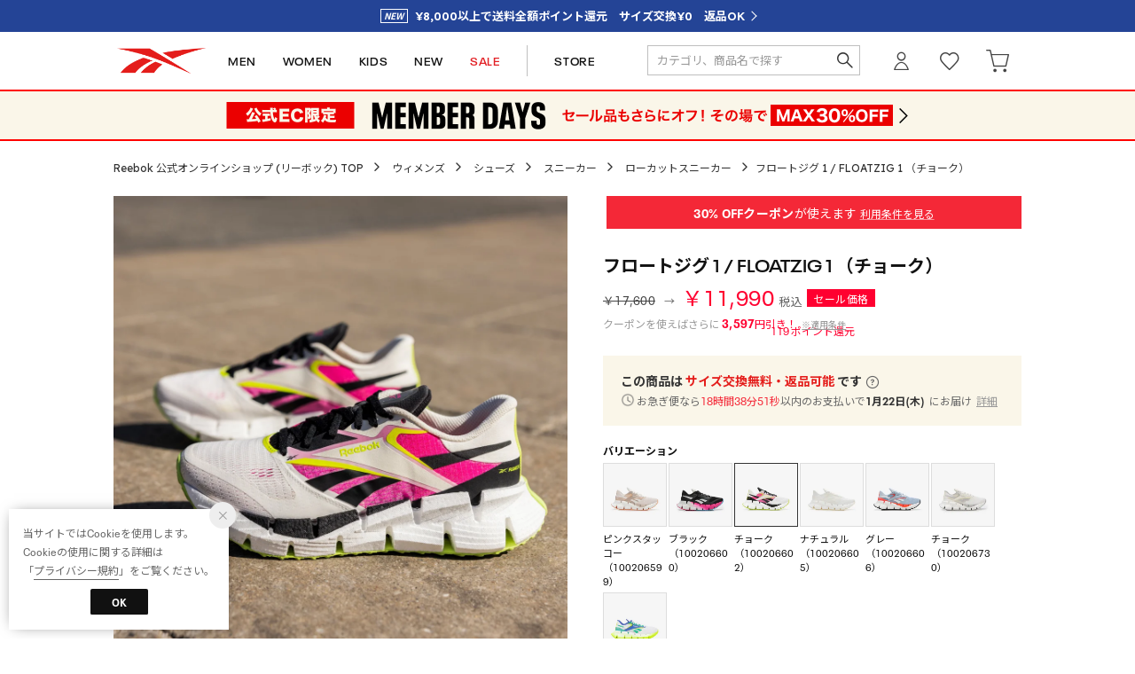

--- FILE ---
content_type: application/javascript
request_url: https://api.aws.locondo.jp/bestsellers.jsonp?callback=callback_brandrankinglist&boem=1&brand_code=RE1759&commercial_type=0%2C2%2C3&sort=-sales_price_boem_of_day&limit=6&is_stock=1&schema=reebok
body_size: 2371
content:
callback_brandrankinglist({"commodities": [{"category_codes": ["Reebok", "sneaker_slipon_m", "sneaker_men_high", "sneaker_mens", "pumpfury", "M", "mens"], "bottom_category_codes": ["sneaker_slipon_m", "sneaker_men_high", "pumpfury"], "second_bottom_category_codes": ["Reebok", "sneaker_mens"], "fashion_category1": [{"category_name": "\u30e1\u30f3\u30ba\u30d5\u30a1\u30c3\u30b7\u30e7\u30f3", "category_code": "M"}], "fashion_category2": [{"category_name": "\u30b7\u30e5\u30fc\u30ba", "category_code": "mens"}], "shop_code": "SREB1055D", "shop_name": "Reebok", "shop_type": 0, "is_salable_fashionwalker": 0, "brand_code": "RE1759", "brand_name": "Reebok", "brand_katakana_name": "\u30ea\u30fc\u30dc\u30c3\u30af", "brand_description": "1900\u5e74\u30a4\u30ae\u30ea\u30b9\u3067\u5275\u696d\u3055\u308c\u305fJ\u30fbW\u30fb\u30d5\u30a9\u30b9\u30bf\u30fc\u793e\u3092\u59cb\u307e\u308a\u3068\u3057\u3001\u30b9\u30dd\u30fc\u30c4\u7528\u54c1\u30d6\u30e9\u30f3\u30c9\u3068\u3057\u3066\u8a95\u751f\u3057\u305fReebok\uff08\u30ea\u30fc\u30dc\u30c3\u30af\uff09\u30021990\u5e74\u4ee3\u306e\u30b9\u30cb\u30fc\u30ab\u30fc\u30d6\u30fc\u30e0\u3067\u4eba\u6c17\u3068\u306a\u3063\u305f\u30b7\u30ea\u30fc\u30ba\u3001\u300cTHE PUMP TECHNOLOGY\u300d\u300cINSTA PUMP SYSTEM\u300d\u3001\u30a8\u30a2\u30ed\u30d3\u30af\u30b9\u30b7\u30e5\u30fc\u30ba\u300c\u30d5\u30ea\u30fc\u30b9\u30bf\u30a4\u30eb\u300d\u306a\u3069\u3067\u6ce8\u76ee\u3092\u96c6\u3081\u3001\u4e16\u754c\u7684\u306a\u30d6\u30e9\u30f3\u30c9\u3068\u3057\u3066\u5e83\u304f\u77e5\u3089\u308c\u308b\u3088\u3046\u306b\u306a\u308a\u307e\u3057\u305f\u3002", "color_code": "183", "color_name": "\u30db\u30ef\u30a4\u30c8", "related_commodity_code": "RE1759BU043016", "commodity_code": "RE1759BU043016", "commodity_name": "\u300e\u6a5f\u52d5\u6226\u58ebGundam GQuuuuuuX\u300fINSTAPUMP FURY 94 GQuuuuuuX \uff08WH/BU\uff09", "gender_code": "U", "commercial_type": 0, "price_caution_type": null, "api_type": 100, "available_stock_quantity": 755, "is_stock": 1, "unit_price": 27500, "unit_price_with_tax": null, "reservation_price": null, "reservation_price_with_tax": null, "discount_price": null, "discount_price_with_tax": null, "retail_price": 27500, "retail_price_with_tax": null, "sale_start_datetime": "2025-12-12T10:00", "sale_end_datetime": "2026-01-26T00:00", "reservation_start_datetime": null, "reservation_end_datetime": null, "discount_price_start_datetime": null, "discount_price_end_datetime": null, "publish_start_datetime": null, "publish_end_datetime": null, "member_price_start_datetime": null, "member_price_end_datetime": null, "member_price_period_flag": 0, "member_price_global_flag": 0, "image_link": "https://sc3.locondo.jp/contents/commodity_image/RE/RE1759BU043016_rb_thumb.jpg", "coupon_related": 0, "coupon_related_fashionwalker": 0, "coupon_related_story": 0, "coupon_related_tgc": 0, "coupon_related_boem": 0, "is_sourcing_coupon_related": 0, "is_novelty_coupon_related": 0, "brand_image_link": "https://media.aws.locondo.jp/contents/img/common/brand_resources/RE1759.png", "is_before_sale": 0, "is_limited_sale": 0, "is_limited_marketplace": 0, "review_count": 0, "review_score": null, "is_point_target": 0, "ja": {"brand_name": "Reebok", "brand_description": "1900\u5e74\u30a4\u30ae\u30ea\u30b9\u3067\u5275\u696d\u3055\u308c\u305fJ\u30fbW\u30fb\u30d5\u30a9\u30b9\u30bf\u30fc\u793e\u3092\u59cb\u307e\u308a\u3068\u3057\u3001\u30b9\u30dd\u30fc\u30c4\u7528\u54c1\u30d6\u30e9\u30f3\u30c9\u3068\u3057\u3066\u8a95\u751f\u3057\u305fReebok\uff08\u30ea\u30fc\u30dc\u30c3\u30af\uff09\u30021990\u5e74\u4ee3\u306e\u30b9\u30cb\u30fc\u30ab\u30fc\u30d6\u30fc\u30e0\u3067\u4eba\u6c17\u3068\u306a\u3063\u305f\u30b7\u30ea\u30fc\u30ba\u3001\u300cTHE PUMP TECHNOLOGY\u300d\u300cINSTA PUMP SYSTEM\u300d\u3001\u30a8\u30a2\u30ed\u30d3\u30af\u30b9\u30b7\u30e5\u30fc\u30ba\u300c\u30d5\u30ea\u30fc\u30b9\u30bf\u30a4\u30eb\u300d\u306a\u3069\u3067\u6ce8\u76ee\u3092\u96c6\u3081\u3001\u4e16\u754c\u7684\u306a\u30d6\u30e9\u30f3\u30c9\u3068\u3057\u3066\u5e83\u304f\u77e5\u3089\u308c\u308b\u3088\u3046\u306b\u306a\u308a\u307e\u3057\u305f\u3002", "color_name": "\u30db\u30ef\u30a4\u30c8", "commodity_name": "\u300e\u6a5f\u52d5\u6226\u58ebGundam GQuuuuuuX\u300fINSTAPUMP FURY 94 GQuuuuuuX \uff08WH/BU\uff09"}, "en": {"brand_name": "Reebok", "brand_description": "Reebok, born as a sports brand from the inception of J.W. Foster in 1900 in the United Kingdom, garnered attention with series such as \"THE PUMP TECHNOLOGY,\" \"INSTA PUMP SYSTEM,\" and aerobic shoes like \"Freestyle\" during the sneaker boom of the 1990s. It has since become widely known as a global brand.", "color_name": "White", "commodity_name": "\u300e\u6a5f\u52d5\u6226\u58ebGundam GQuuuuuuX\u300fINSTAPUMP FURY 94 GQuuuuuuX \uff08WH/BU\uff09"}, "marking_preset_code": null, "marking_is_processed": null, "marking_catalog_price": 0, "url_after_context_path": "commodity/SREB1055D/RE1759BU043016/", "thumbnail_image_link": "https://sc3.locondo.jp/contents/commodity_image/RE/RE1759BU043016_rb_thumb.jpg", "global_price_rate_code": null, "percent": null, "rank": 1}, {"category_codes": ["Reebok", "sneaker_slipon_l", "aa11190", "sneakers_ladies", "ladies", "pumpfury", "L"], "bottom_category_codes": ["sneaker_slipon_l", "aa11190", "pumpfury"], "second_bottom_category_codes": ["Reebok", "sneakers_ladies"], "fashion_category1": [{"category_name": "\u30ec\u30c7\u30a3\u30fc\u30b9\u30d5\u30a1\u30c3\u30b7\u30e7\u30f3", "category_code": "L"}], "fashion_category2": [{"category_name": "\u30b7\u30e5\u30fc\u30ba", "category_code": "ladies"}], "shop_code": "SREB1055D", "shop_name": "Reebok", "shop_type": 0, "is_salable_fashionwalker": 0, "brand_code": "RE1759", "brand_name": "Reebok", "brand_katakana_name": "\u30ea\u30fc\u30dc\u30c3\u30af", "brand_description": "1900\u5e74\u30a4\u30ae\u30ea\u30b9\u3067\u5275\u696d\u3055\u308c\u305fJ\u30fbW\u30fb\u30d5\u30a9\u30b9\u30bf\u30fc\u793e\u3092\u59cb\u307e\u308a\u3068\u3057\u3001\u30b9\u30dd\u30fc\u30c4\u7528\u54c1\u30d6\u30e9\u30f3\u30c9\u3068\u3057\u3066\u8a95\u751f\u3057\u305fReebok\uff08\u30ea\u30fc\u30dc\u30c3\u30af\uff09\u30021990\u5e74\u4ee3\u306e\u30b9\u30cb\u30fc\u30ab\u30fc\u30d6\u30fc\u30e0\u3067\u4eba\u6c17\u3068\u306a\u3063\u305f\u30b7\u30ea\u30fc\u30ba\u3001\u300cTHE PUMP TECHNOLOGY\u300d\u300cINSTA PUMP SYSTEM\u300d\u3001\u30a8\u30a2\u30ed\u30d3\u30af\u30b9\u30b7\u30e5\u30fc\u30ba\u300c\u30d5\u30ea\u30fc\u30b9\u30bf\u30a4\u30eb\u300d\u306a\u3069\u3067\u6ce8\u76ee\u3092\u96c6\u3081\u3001\u4e16\u754c\u7684\u306a\u30d6\u30e9\u30f3\u30c9\u3068\u3057\u3066\u5e83\u304f\u77e5\u3089\u308c\u308b\u3088\u3046\u306b\u306a\u308a\u307e\u3057\u305f\u3002", "color_code": "187", "color_name": "\u30ec\u30c3\u30c9", "related_commodity_code": "RE1759BU043016", "commodity_code": "RE1759BU043015", "commodity_name": "\u300e\u6a5f\u52d5\u6226\u58ebGundam GQuuuuuuX\u300fINSTAPUMP FURY 94 RED GUNDAM \uff08RED\uff09", "gender_code": "U", "commercial_type": 0, "price_caution_type": null, "api_type": 100, "available_stock_quantity": 763, "is_stock": 1, "unit_price": 27500, "unit_price_with_tax": null, "reservation_price": null, "reservation_price_with_tax": null, "discount_price": null, "discount_price_with_tax": null, "retail_price": 27500, "retail_price_with_tax": null, "sale_start_datetime": "2025-12-12T10:00", "sale_end_datetime": "2026-01-26T00:00", "reservation_start_datetime": null, "reservation_end_datetime": null, "discount_price_start_datetime": null, "discount_price_end_datetime": null, "publish_start_datetime": null, "publish_end_datetime": null, "member_price_start_datetime": null, "member_price_end_datetime": null, "member_price_period_flag": 0, "member_price_global_flag": 0, "image_link": "https://sc3.locondo.jp/contents/commodity_image/RE/RE1759BU043015_rb_thumb.jpg", "coupon_related": 0, "coupon_related_fashionwalker": 0, "coupon_related_story": 0, "coupon_related_tgc": 0, "coupon_related_boem": 0, "is_sourcing_coupon_related": 0, "is_novelty_coupon_related": 0, "brand_image_link": "https://media.aws.locondo.jp/contents/img/common/brand_resources/RE1759.png", "is_before_sale": 0, "is_limited_sale": 0, "is_limited_marketplace": 0, "review_count": 0, "review_score": null, "is_point_target": 0, "ja": {"brand_name": "Reebok", "brand_description": "1900\u5e74\u30a4\u30ae\u30ea\u30b9\u3067\u5275\u696d\u3055\u308c\u305fJ\u30fbW\u30fb\u30d5\u30a9\u30b9\u30bf\u30fc\u793e\u3092\u59cb\u307e\u308a\u3068\u3057\u3001\u30b9\u30dd\u30fc\u30c4\u7528\u54c1\u30d6\u30e9\u30f3\u30c9\u3068\u3057\u3066\u8a95\u751f\u3057\u305fReebok\uff08\u30ea\u30fc\u30dc\u30c3\u30af\uff09\u30021990\u5e74\u4ee3\u306e\u30b9\u30cb\u30fc\u30ab\u30fc\u30d6\u30fc\u30e0\u3067\u4eba\u6c17\u3068\u306a\u3063\u305f\u30b7\u30ea\u30fc\u30ba\u3001\u300cTHE PUMP TECHNOLOGY\u300d\u300cINSTA PUMP SYSTEM\u300d\u3001\u30a8\u30a2\u30ed\u30d3\u30af\u30b9\u30b7\u30e5\u30fc\u30ba\u300c\u30d5\u30ea\u30fc\u30b9\u30bf\u30a4\u30eb\u300d\u306a\u3069\u3067\u6ce8\u76ee\u3092\u96c6\u3081\u3001\u4e16\u754c\u7684\u306a\u30d6\u30e9\u30f3\u30c9\u3068\u3057\u3066\u5e83\u304f\u77e5\u3089\u308c\u308b\u3088\u3046\u306b\u306a\u308a\u307e\u3057\u305f\u3002", "color_name": "\u30ec\u30c3\u30c9", "commodity_name": "\u300e\u6a5f\u52d5\u6226\u58ebGundam GQuuuuuuX\u300fINSTAPUMP FURY 94 RED GUNDAM \uff08RED\uff09"}, "en": {"brand_name": "Reebok", "brand_description": "Reebok, born as a sports brand from the inception of J.W. Foster in 1900 in the United Kingdom, garnered attention with series such as \"THE PUMP TECHNOLOGY,\" \"INSTA PUMP SYSTEM,\" and aerobic shoes like \"Freestyle\" during the sneaker boom of the 1990s. It has since become widely known as a global brand.", "color_name": "Red", "commodity_name": "\u300e\u6a5f\u52d5\u6226\u58ebGundam GQuuuuuuX\u300fINSTAPUMP FURY 94 RED GUNDAM \uff08RED\uff09"}, "marking_preset_code": null, "marking_is_processed": null, "marking_catalog_price": 0, "url_after_context_path": "commodity/SREB1055D/RE1759BU043015/", "thumbnail_image_link": "https://sc3.locondo.jp/contents/commodity_image/RE/RE1759BU043015_rb_thumb.jpg", "global_price_rate_code": null, "percent": null, "rank": 2}, {"category_codes": ["Reebok", "aa11180", "sneakers_ladies", "clubc", "sneaker_mens", "ladies", "L", "M", "mens", "sneaker_men_low"], "bottom_category_codes": ["aa11180", "clubc", "sneaker_men_low"], "second_bottom_category_codes": ["Reebok", "sneakers_ladies", "sneaker_mens"], "fashion_category1": [{"category_name": "\u30ec\u30c7\u30a3\u30fc\u30b9\u30d5\u30a1\u30c3\u30b7\u30e7\u30f3", "category_code": "L"}, {"category_name": "\u30e1\u30f3\u30ba\u30d5\u30a1\u30c3\u30b7\u30e7\u30f3", "category_code": "M"}], "fashion_category2": [{"category_name": "\u30b7\u30e5\u30fc\u30ba", "category_code": "ladies"}, {"category_name": "\u30b7\u30e5\u30fc\u30ba", "category_code": "mens"}], "shop_code": "SREB1055D", "shop_name": "Reebok", "shop_type": 0, "is_salable_fashionwalker": 0, "brand_code": "RE1759", "brand_name": "Reebok", "brand_katakana_name": "\u30ea\u30fc\u30dc\u30c3\u30af", "brand_description": "1900\u5e74\u30a4\u30ae\u30ea\u30b9\u3067\u5275\u696d\u3055\u308c\u305fJ\u30fbW\u30fb\u30d5\u30a9\u30b9\u30bf\u30fc\u793e\u3092\u59cb\u307e\u308a\u3068\u3057\u3001\u30b9\u30dd\u30fc\u30c4\u7528\u54c1\u30d6\u30e9\u30f3\u30c9\u3068\u3057\u3066\u8a95\u751f\u3057\u305fReebok\uff08\u30ea\u30fc\u30dc\u30c3\u30af\uff09\u30021990\u5e74\u4ee3\u306e\u30b9\u30cb\u30fc\u30ab\u30fc\u30d6\u30fc\u30e0\u3067\u4eba\u6c17\u3068\u306a\u3063\u305f\u30b7\u30ea\u30fc\u30ba\u3001\u300cTHE PUMP TECHNOLOGY\u300d\u300cINSTA PUMP SYSTEM\u300d\u3001\u30a8\u30a2\u30ed\u30d3\u30af\u30b9\u30b7\u30e5\u30fc\u30ba\u300c\u30d5\u30ea\u30fc\u30b9\u30bf\u30a4\u30eb\u300d\u306a\u3069\u3067\u6ce8\u76ee\u3092\u96c6\u3081\u3001\u4e16\u754c\u7684\u306a\u30d6\u30e9\u30f3\u30c9\u3068\u3057\u3066\u5e83\u304f\u77e5\u3089\u308c\u308b\u3088\u3046\u306b\u306a\u308a\u307e\u3057\u305f\u3002", "color_code": "185", "color_name": "\u30d6\u30e9\u30c3\u30af", "related_commodity_code": "RE1759BM12483", "commodity_code": "RE1759BM12482", "commodity_name": "\u30af\u30e9\u30d6\u30b7\u30fc 85 / CLUB C 85 \uff08\u30d6\u30e9\u30c3\u30af\uff09", "gender_code": "U", "commercial_type": 0, "price_caution_type": null, "api_type": 100, "available_stock_quantity": 175, "is_stock": 1, "unit_price": 11000, "unit_price_with_tax": null, "reservation_price": null, "reservation_price_with_tax": null, "discount_price": 7990, "discount_price_with_tax": null, "retail_price": 7990, "retail_price_with_tax": null, "sale_start_datetime": "2020-07-20T10:00", "sale_end_datetime": "2100-12-31T00:00", "reservation_start_datetime": null, "reservation_end_datetime": null, "discount_price_start_datetime": "2025-11-28T00:00", "discount_price_end_datetime": "2100-12-31T00:00", "publish_start_datetime": null, "publish_end_datetime": null, "member_price_start_datetime": null, "member_price_end_datetime": null, "member_price_period_flag": 0, "member_price_global_flag": 0, "image_link": "https://sc3.locondo.jp/contents/commodity_image/RE/RE1759BM12482_rb_thumb.jpg", "coupon_related": 1, "coupon_related_fashionwalker": 0, "coupon_related_story": 0, "coupon_related_tgc": 0, "coupon_related_boem": 1, "is_sourcing_coupon_related": 1, "is_novelty_coupon_related": 0, "brand_image_link": "https://media.aws.locondo.jp/contents/img/common/brand_resources/RE1759.png", "is_before_sale": 0, "is_limited_sale": 0, "is_limited_marketplace": 0, "review_count": 62, "review_score": 93.7, "is_point_target": 0, "ja": {"brand_name": "Reebok", "brand_description": "1900\u5e74\u30a4\u30ae\u30ea\u30b9\u3067\u5275\u696d\u3055\u308c\u305fJ\u30fbW\u30fb\u30d5\u30a9\u30b9\u30bf\u30fc\u793e\u3092\u59cb\u307e\u308a\u3068\u3057\u3001\u30b9\u30dd\u30fc\u30c4\u7528\u54c1\u30d6\u30e9\u30f3\u30c9\u3068\u3057\u3066\u8a95\u751f\u3057\u305fReebok\uff08\u30ea\u30fc\u30dc\u30c3\u30af\uff09\u30021990\u5e74\u4ee3\u306e\u30b9\u30cb\u30fc\u30ab\u30fc\u30d6\u30fc\u30e0\u3067\u4eba\u6c17\u3068\u306a\u3063\u305f\u30b7\u30ea\u30fc\u30ba\u3001\u300cTHE PUMP TECHNOLOGY\u300d\u300cINSTA PUMP SYSTEM\u300d\u3001\u30a8\u30a2\u30ed\u30d3\u30af\u30b9\u30b7\u30e5\u30fc\u30ba\u300c\u30d5\u30ea\u30fc\u30b9\u30bf\u30a4\u30eb\u300d\u306a\u3069\u3067\u6ce8\u76ee\u3092\u96c6\u3081\u3001\u4e16\u754c\u7684\u306a\u30d6\u30e9\u30f3\u30c9\u3068\u3057\u3066\u5e83\u304f\u77e5\u3089\u308c\u308b\u3088\u3046\u306b\u306a\u308a\u307e\u3057\u305f\u3002", "color_name": "\u30d6\u30e9\u30c3\u30af", "commodity_name": "\u30af\u30e9\u30d6\u30b7\u30fc 85 / CLUB C 85 \uff08\u30d6\u30e9\u30c3\u30af\uff09"}, "en": {"brand_name": "Reebok", "brand_description": "Reebok, born as a sports brand from the inception of J.W. Foster in 1900 in the United Kingdom, garnered attention with series such as \"THE PUMP TECHNOLOGY,\" \"INSTA PUMP SYSTEM,\" and aerobic shoes like \"Freestyle\" during the sneaker boom of the 1990s. It has since become widely known as a global brand.", "color_name": "Black", "commodity_name": "\u30af\u30e9\u30d6\u30b7\u30fc 85 / CLUB C 85 \uff08\u30d6\u30e9\u30c3\u30af\uff09"}, "coupons": [{"coupon_code": "MKY-1055-H0120C", "coupon_start_datetime": "2026-01-20T00:00", "coupon_end_datetime": "2026-01-23T00:00", "coupon_discount_rate": 20, "coupon_discount_price": null, "created_datetime": "2026-01-16T14:03", "is_novelty_coupon": 0}], "marking_preset_code": null, "marking_is_processed": null, "marking_catalog_price": 0, "url_after_context_path": "commodity/SREB1055D/RE1759BM12482/", "thumbnail_image_link": "https://sc3.locondo.jp/contents/commodity_image/RE/RE1759BM12482_rb_thumb.jpg", "global_price_rate_code": null, "display_coupon": {"coupon_code": "MKY-1055-H0120C", "coupon_start_datetime": "2026-01-20T00:00", "coupon_end_datetime": "2026-01-23T00:00", "coupon_discount_rate": 20, "coupon_discount_price": null, "created_datetime": "2026-01-16T14:03", "is_novelty_coupon": 0}, "coupon_discount_rate": 20, "coupon_discount_price": null, "percent": "27%", "rank": 3}, {"category_codes": ["Reebok", "aa11180", "sneakers_ladies", "clubc", "sneaker_mens", "ladies", "L", "M", "mens", "sneaker_men_low"], "bottom_category_codes": ["aa11180", "clubc", "sneaker_men_low"], "second_bottom_category_codes": ["Reebok", "sneakers_ladies", "sneaker_mens"], "fashion_category1": [{"category_name": "\u30ec\u30c7\u30a3\u30fc\u30b9\u30d5\u30a1\u30c3\u30b7\u30e7\u30f3", "category_code": "L"}, {"category_name": "\u30e1\u30f3\u30ba\u30d5\u30a1\u30c3\u30b7\u30e7\u30f3", "category_code": "M"}], "fashion_category2": [{"category_name": "\u30b7\u30e5\u30fc\u30ba", "category_code": "ladies"}, {"category_name": "\u30b7\u30e5\u30fc\u30ba", "category_code": "mens"}], "shop_code": "SREB1055D", "shop_name": "Reebok", "shop_type": 0, "is_salable_fashionwalker": 0, "brand_code": "RE1759", "brand_name": "Reebok", "brand_katakana_name": "\u30ea\u30fc\u30dc\u30c3\u30af", "brand_description": "1900\u5e74\u30a4\u30ae\u30ea\u30b9\u3067\u5275\u696d\u3055\u308c\u305fJ\u30fbW\u30fb\u30d5\u30a9\u30b9\u30bf\u30fc\u793e\u3092\u59cb\u307e\u308a\u3068\u3057\u3001\u30b9\u30dd\u30fc\u30c4\u7528\u54c1\u30d6\u30e9\u30f3\u30c9\u3068\u3057\u3066\u8a95\u751f\u3057\u305fReebok\uff08\u30ea\u30fc\u30dc\u30c3\u30af\uff09\u30021990\u5e74\u4ee3\u306e\u30b9\u30cb\u30fc\u30ab\u30fc\u30d6\u30fc\u30e0\u3067\u4eba\u6c17\u3068\u306a\u3063\u305f\u30b7\u30ea\u30fc\u30ba\u3001\u300cTHE PUMP TECHNOLOGY\u300d\u300cINSTA PUMP SYSTEM\u300d\u3001\u30a8\u30a2\u30ed\u30d3\u30af\u30b9\u30b7\u30e5\u30fc\u30ba\u300c\u30d5\u30ea\u30fc\u30b9\u30bf\u30a4\u30eb\u300d\u306a\u3069\u3067\u6ce8\u76ee\u3092\u96c6\u3081\u3001\u4e16\u754c\u7684\u306a\u30d6\u30e9\u30f3\u30c9\u3068\u3057\u3066\u5e83\u304f\u77e5\u3089\u308c\u308b\u3088\u3046\u306b\u306a\u308a\u307e\u3057\u305f\u3002", "color_code": "183", "color_name": "\u30db\u30ef\u30a4\u30c8", "related_commodity_code": "RE1759BM12483", "commodity_code": "RE1759BM12483", "commodity_name": "\u30af\u30e9\u30d6\u30b7\u30fc 85 / CLUB C 85 \uff08\u30db\u30ef\u30a4\u30c8\uff09", "gender_code": "U", "commercial_type": 0, "price_caution_type": null, "api_type": 100, "available_stock_quantity": 128, "is_stock": 1, "unit_price": 11000, "unit_price_with_tax": null, "reservation_price": null, "reservation_price_with_tax": null, "discount_price": 7990, "discount_price_with_tax": null, "retail_price": 7990, "retail_price_with_tax": null, "sale_start_datetime": "2020-07-20T10:00", "sale_end_datetime": "2100-12-31T00:00", "reservation_start_datetime": null, "reservation_end_datetime": null, "discount_price_start_datetime": "2026-01-06T00:00", "discount_price_end_datetime": "2100-12-31T00:00", "publish_start_datetime": null, "publish_end_datetime": null, "member_price_start_datetime": null, "member_price_end_datetime": null, "member_price_period_flag": 0, "member_price_global_flag": 0, "image_link": "https://sc3.locondo.jp/contents/commodity_image/RE/RE1759BM12483_rb_thumb.jpg", "coupon_related": 1, "coupon_related_fashionwalker": 0, "coupon_related_story": 0, "coupon_related_tgc": 0, "coupon_related_boem": 1, "is_sourcing_coupon_related": 1, "is_novelty_coupon_related": 0, "brand_image_link": "https://media.aws.locondo.jp/contents/img/common/brand_resources/RE1759.png", "is_before_sale": 0, "is_limited_sale": 0, "is_limited_marketplace": 0, "review_count": 62, "review_score": 93.7, "is_point_target": 0, "ja": {"brand_name": "Reebok", "brand_description": "1900\u5e74\u30a4\u30ae\u30ea\u30b9\u3067\u5275\u696d\u3055\u308c\u305fJ\u30fbW\u30fb\u30d5\u30a9\u30b9\u30bf\u30fc\u793e\u3092\u59cb\u307e\u308a\u3068\u3057\u3001\u30b9\u30dd\u30fc\u30c4\u7528\u54c1\u30d6\u30e9\u30f3\u30c9\u3068\u3057\u3066\u8a95\u751f\u3057\u305fReebok\uff08\u30ea\u30fc\u30dc\u30c3\u30af\uff09\u30021990\u5e74\u4ee3\u306e\u30b9\u30cb\u30fc\u30ab\u30fc\u30d6\u30fc\u30e0\u3067\u4eba\u6c17\u3068\u306a\u3063\u305f\u30b7\u30ea\u30fc\u30ba\u3001\u300cTHE PUMP TECHNOLOGY\u300d\u300cINSTA PUMP SYSTEM\u300d\u3001\u30a8\u30a2\u30ed\u30d3\u30af\u30b9\u30b7\u30e5\u30fc\u30ba\u300c\u30d5\u30ea\u30fc\u30b9\u30bf\u30a4\u30eb\u300d\u306a\u3069\u3067\u6ce8\u76ee\u3092\u96c6\u3081\u3001\u4e16\u754c\u7684\u306a\u30d6\u30e9\u30f3\u30c9\u3068\u3057\u3066\u5e83\u304f\u77e5\u3089\u308c\u308b\u3088\u3046\u306b\u306a\u308a\u307e\u3057\u305f\u3002", "color_name": "\u30db\u30ef\u30a4\u30c8", "commodity_name": "\u30af\u30e9\u30d6\u30b7\u30fc 85 / CLUB C 85 \uff08\u30db\u30ef\u30a4\u30c8\uff09"}, "en": {"brand_name": "Reebok", "brand_description": "Reebok, born as a sports brand from the inception of J.W. Foster in 1900 in the United Kingdom, garnered attention with series such as \"THE PUMP TECHNOLOGY,\" \"INSTA PUMP SYSTEM,\" and aerobic shoes like \"Freestyle\" during the sneaker boom of the 1990s. It has since become widely known as a global brand.", "color_name": "White", "commodity_name": "\u30af\u30e9\u30d6\u30b7\u30fc 85 / CLUB C 85 \uff08\u30db\u30ef\u30a4\u30c8\uff09"}, "coupons": [{"coupon_code": "MKY-1055-H0120C", "coupon_start_datetime": "2026-01-20T00:00", "coupon_end_datetime": "2026-01-23T00:00", "coupon_discount_rate": 20, "coupon_discount_price": null, "created_datetime": "2026-01-16T14:03", "is_novelty_coupon": 0}], "marking_preset_code": null, "marking_is_processed": null, "marking_catalog_price": 0, "url_after_context_path": "commodity/SREB1055D/RE1759BM12483/", "thumbnail_image_link": "https://sc3.locondo.jp/contents/commodity_image/RE/RE1759BM12483_rb_thumb.jpg", "global_price_rate_code": null, "display_coupon": {"coupon_code": "MKY-1055-H0120C", "coupon_start_datetime": "2026-01-20T00:00", "coupon_end_datetime": "2026-01-23T00:00", "coupon_discount_rate": 20, "coupon_discount_price": null, "created_datetime": "2026-01-16T14:03", "is_novelty_coupon": 0}, "coupon_discount_rate": 20, "coupon_discount_price": null, "percent": "27%", "rank": 4}, {"category_codes": ["aa11180", "sneakers_ladies", "sneaker_mens", "ladies", "L", "M", "mens", "sneaker_men_low"], "bottom_category_codes": ["aa11180", "sneaker_men_low"], "second_bottom_category_codes": ["sneakers_ladies", "sneaker_mens"], "fashion_category1": [{"category_name": "\u30ec\u30c7\u30a3\u30fc\u30b9\u30d5\u30a1\u30c3\u30b7\u30e7\u30f3", "category_code": "L"}, {"category_name": "\u30e1\u30f3\u30ba\u30d5\u30a1\u30c3\u30b7\u30e7\u30f3", "category_code": "M"}], "fashion_category2": [{"category_name": "\u30b7\u30e5\u30fc\u30ba", "category_code": "ladies"}, {"category_name": "\u30b7\u30e5\u30fc\u30ba", "category_code": "mens"}], "shop_code": "SREB1055D", "shop_name": "Reebok", "shop_type": 0, "is_salable_fashionwalker": 0, "brand_code": "RE1759", "brand_name": "Reebok", "brand_katakana_name": "\u30ea\u30fc\u30dc\u30c3\u30af", "brand_description": "1900\u5e74\u30a4\u30ae\u30ea\u30b9\u3067\u5275\u696d\u3055\u308c\u305fJ\u30fbW\u30fb\u30d5\u30a9\u30b9\u30bf\u30fc\u793e\u3092\u59cb\u307e\u308a\u3068\u3057\u3001\u30b9\u30dd\u30fc\u30c4\u7528\u54c1\u30d6\u30e9\u30f3\u30c9\u3068\u3057\u3066\u8a95\u751f\u3057\u305fReebok\uff08\u30ea\u30fc\u30dc\u30c3\u30af\uff09\u30021990\u5e74\u4ee3\u306e\u30b9\u30cb\u30fc\u30ab\u30fc\u30d6\u30fc\u30e0\u3067\u4eba\u6c17\u3068\u306a\u3063\u305f\u30b7\u30ea\u30fc\u30ba\u3001\u300cTHE PUMP TECHNOLOGY\u300d\u300cINSTA PUMP SYSTEM\u300d\u3001\u30a8\u30a2\u30ed\u30d3\u30af\u30b9\u30b7\u30e5\u30fc\u30ba\u300c\u30d5\u30ea\u30fc\u30b9\u30bf\u30a4\u30eb\u300d\u306a\u3069\u3067\u6ce8\u76ee\u3092\u96c6\u3081\u3001\u4e16\u754c\u7684\u306a\u30d6\u30e9\u30f3\u30c9\u3068\u3057\u3066\u5e83\u304f\u77e5\u3089\u308c\u308b\u3088\u3046\u306b\u306a\u308a\u307e\u3057\u305f\u3002", "color_code": "179", "color_name": "\u30b0\u30ec\u30fc", "related_commodity_code": "RE1759BU041300", "commodity_code": "RE1759BU041300", "commodity_name": "\u30d7\u30ec\u30df\u30a2 \u30ed\u30fc\u30c9 \u30b3\u30f3\u30c8\u30ed\u30fc\u30eb / RBK PREMIER ROAD CONTROL \uff08\u30b0\u30ea\u30c3\u30c6\u30a3\u30b0\u30ec\u30fc\uff09", "gender_code": "U", "commercial_type": 0, "price_caution_type": null, "api_type": 100, "available_stock_quantity": 193, "is_stock": 1, "unit_price": 14300, "unit_price_with_tax": null, "reservation_price": null, "reservation_price_with_tax": null, "discount_price": 9990, "discount_price_with_tax": null, "retail_price": 9990, "retail_price_with_tax": null, "sale_start_datetime": "2025-10-03T10:00", "sale_end_datetime": "2100-12-31T00:00", "reservation_start_datetime": null, "reservation_end_datetime": null, "discount_price_start_datetime": "2026-01-20T00:00", "discount_price_end_datetime": "2100-12-31T00:00", "publish_start_datetime": null, "publish_end_datetime": null, "member_price_start_datetime": null, "member_price_end_datetime": null, "member_price_period_flag": 0, "member_price_global_flag": 0, "image_link": "https://sc3.locondo.jp/contents/commodity_image/RE/RE1759BU041300_rb_thumb.jpg", "coupon_related": 1, "coupon_related_fashionwalker": 0, "coupon_related_story": 0, "coupon_related_tgc": 0, "coupon_related_boem": 1, "is_sourcing_coupon_related": 1, "is_novelty_coupon_related": 0, "brand_image_link": "https://media.aws.locondo.jp/contents/img/common/brand_resources/RE1759.png", "is_before_sale": 0, "is_limited_sale": 0, "is_limited_marketplace": 0, "review_count": 1, "review_score": 100.0, "is_point_target": 0, "ja": {"brand_name": "Reebok", "brand_description": "1900\u5e74\u30a4\u30ae\u30ea\u30b9\u3067\u5275\u696d\u3055\u308c\u305fJ\u30fbW\u30fb\u30d5\u30a9\u30b9\u30bf\u30fc\u793e\u3092\u59cb\u307e\u308a\u3068\u3057\u3001\u30b9\u30dd\u30fc\u30c4\u7528\u54c1\u30d6\u30e9\u30f3\u30c9\u3068\u3057\u3066\u8a95\u751f\u3057\u305fReebok\uff08\u30ea\u30fc\u30dc\u30c3\u30af\uff09\u30021990\u5e74\u4ee3\u306e\u30b9\u30cb\u30fc\u30ab\u30fc\u30d6\u30fc\u30e0\u3067\u4eba\u6c17\u3068\u306a\u3063\u305f\u30b7\u30ea\u30fc\u30ba\u3001\u300cTHE PUMP TECHNOLOGY\u300d\u300cINSTA PUMP SYSTEM\u300d\u3001\u30a8\u30a2\u30ed\u30d3\u30af\u30b9\u30b7\u30e5\u30fc\u30ba\u300c\u30d5\u30ea\u30fc\u30b9\u30bf\u30a4\u30eb\u300d\u306a\u3069\u3067\u6ce8\u76ee\u3092\u96c6\u3081\u3001\u4e16\u754c\u7684\u306a\u30d6\u30e9\u30f3\u30c9\u3068\u3057\u3066\u5e83\u304f\u77e5\u3089\u308c\u308b\u3088\u3046\u306b\u306a\u308a\u307e\u3057\u305f\u3002", "color_name": "\u30b0\u30ec\u30fc", "commodity_name": "\u30d7\u30ec\u30df\u30a2 \u30ed\u30fc\u30c9 \u30b3\u30f3\u30c8\u30ed\u30fc\u30eb / RBK PREMIER ROAD CONTROL \uff08\u30b0\u30ea\u30c3\u30c6\u30a3\u30b0\u30ec\u30fc\uff09"}, "en": {"brand_name": "Reebok", "brand_description": "Reebok, born as a sports brand from the inception of J.W. Foster in 1900 in the United Kingdom, garnered attention with series such as \"THE PUMP TECHNOLOGY,\" \"INSTA PUMP SYSTEM,\" and aerobic shoes like \"Freestyle\" during the sneaker boom of the 1990s. It has since become widely known as a global brand.", "color_name": "Grey", "commodity_name": "\u30d7\u30ec\u30df\u30a2 \u30ed\u30fc\u30c9 \u30b3\u30f3\u30c8\u30ed\u30fc\u30eb / RBK PREMIER ROAD CONTROL \uff08\u30b0\u30ea\u30c3\u30c6\u30a3\u30b0\u30ec\u30fc\uff09"}, "coupons": [{"coupon_code": "MKY-1055-H0120E", "coupon_start_datetime": "2026-01-20T00:00", "coupon_end_datetime": "2026-01-23T00:00", "coupon_discount_rate": 30, "coupon_discount_price": null, "created_datetime": "2026-01-16T14:04", "is_novelty_coupon": 0}], "marking_preset_code": null, "marking_is_processed": null, "marking_catalog_price": 0, "url_after_context_path": "commodity/SREB1055D/RE1759BU041300/", "thumbnail_image_link": "https://sc3.locondo.jp/contents/commodity_image/RE/RE1759BU041300_rb_thumb.jpg", "global_price_rate_code": null, "display_coupon": {"coupon_code": "MKY-1055-H0120E", "coupon_start_datetime": "2026-01-20T00:00", "coupon_end_datetime": "2026-01-23T00:00", "coupon_discount_rate": 30, "coupon_discount_price": null, "created_datetime": "2026-01-16T14:04", "is_novelty_coupon": 0}, "coupon_discount_rate": 30, "coupon_discount_price": null, "percent": "30%", "rank": 5}, {"category_codes": ["Reebok", "aa11180", "sneakers_ladies", "sneaker_mens", "ladies", "classic_leather", "L", "M", "mens", "sneaker_men_low"], "bottom_category_codes": ["aa11180", "classic_leather", "sneaker_men_low"], "second_bottom_category_codes": ["Reebok", "sneakers_ladies", "sneaker_mens"], "fashion_category1": [{"category_name": "\u30ec\u30c7\u30a3\u30fc\u30b9\u30d5\u30a1\u30c3\u30b7\u30e7\u30f3", "category_code": "L"}, {"category_name": "\u30e1\u30f3\u30ba\u30d5\u30a1\u30c3\u30b7\u30e7\u30f3", "category_code": "M"}], "fashion_category2": [{"category_name": "\u30b7\u30e5\u30fc\u30ba", "category_code": "ladies"}, {"category_name": "\u30b7\u30e5\u30fc\u30ba", "category_code": "mens"}], "shop_code": "SREB1055D", "shop_name": "Reebok", "shop_type": 0, "is_salable_fashionwalker": 0, "brand_code": "RE1759", "brand_name": "Reebok", "brand_katakana_name": "\u30ea\u30fc\u30dc\u30c3\u30af", "brand_description": "1900\u5e74\u30a4\u30ae\u30ea\u30b9\u3067\u5275\u696d\u3055\u308c\u305fJ\u30fbW\u30fb\u30d5\u30a9\u30b9\u30bf\u30fc\u793e\u3092\u59cb\u307e\u308a\u3068\u3057\u3001\u30b9\u30dd\u30fc\u30c4\u7528\u54c1\u30d6\u30e9\u30f3\u30c9\u3068\u3057\u3066\u8a95\u751f\u3057\u305fReebok\uff08\u30ea\u30fc\u30dc\u30c3\u30af\uff09\u30021990\u5e74\u4ee3\u306e\u30b9\u30cb\u30fc\u30ab\u30fc\u30d6\u30fc\u30e0\u3067\u4eba\u6c17\u3068\u306a\u3063\u305f\u30b7\u30ea\u30fc\u30ba\u3001\u300cTHE PUMP TECHNOLOGY\u300d\u300cINSTA PUMP SYSTEM\u300d\u3001\u30a8\u30a2\u30ed\u30d3\u30af\u30b9\u30b7\u30e5\u30fc\u30ba\u300c\u30d5\u30ea\u30fc\u30b9\u30bf\u30a4\u30eb\u300d\u306a\u3069\u3067\u6ce8\u76ee\u3092\u96c6\u3081\u3001\u4e16\u754c\u7684\u306a\u30d6\u30e9\u30f3\u30c9\u3068\u3057\u3066\u5e83\u304f\u77e5\u3089\u308c\u308b\u3088\u3046\u306b\u306a\u308a\u307e\u3057\u305f\u3002", "color_code": "185", "color_name": "\u30d6\u30e9\u30c3\u30af", "related_commodity_code": "RE1759BU26940", "commodity_code": "RE1759BU26940", "commodity_name": "\u30af\u30e9\u30b7\u30c3\u30af\u30ec\u30b6\u30fc / Classic Leather Shoes\uff08\u30b3\u30a2\u30d6\u30e9\u30c3\u30af\uff09", "gender_code": "U", "commercial_type": 0, "price_caution_type": null, "api_type": 100, "available_stock_quantity": 504, "is_stock": 1, "unit_price": 11000, "unit_price_with_tax": null, "reservation_price": null, "reservation_price_with_tax": null, "discount_price": 7990, "discount_price_with_tax": null, "retail_price": 7990, "retail_price_with_tax": null, "sale_start_datetime": "2023-11-01T10:00", "sale_end_datetime": "2100-12-31T00:00", "reservation_start_datetime": null, "reservation_end_datetime": null, "discount_price_start_datetime": "2026-01-06T00:00", "discount_price_end_datetime": "2100-12-31T00:00", "publish_start_datetime": null, "publish_end_datetime": null, "member_price_start_datetime": null, "member_price_end_datetime": null, "member_price_period_flag": 0, "member_price_global_flag": 0, "image_link": "https://sc3.locondo.jp/contents/commodity_image/RE/RE1759BU26940_rb_thumb.jpg", "coupon_related": 1, "coupon_related_fashionwalker": 0, "coupon_related_story": 0, "coupon_related_tgc": 0, "coupon_related_boem": 1, "is_sourcing_coupon_related": 1, "is_novelty_coupon_related": 0, "brand_image_link": "https://media.aws.locondo.jp/contents/img/common/brand_resources/RE1759.png", "is_before_sale": 0, "is_limited_sale": 0, "is_limited_marketplace": 0, "review_count": 311, "review_score": 97.0, "is_point_target": 0, "ja": {"brand_name": "Reebok", "brand_description": "1900\u5e74\u30a4\u30ae\u30ea\u30b9\u3067\u5275\u696d\u3055\u308c\u305fJ\u30fbW\u30fb\u30d5\u30a9\u30b9\u30bf\u30fc\u793e\u3092\u59cb\u307e\u308a\u3068\u3057\u3001\u30b9\u30dd\u30fc\u30c4\u7528\u54c1\u30d6\u30e9\u30f3\u30c9\u3068\u3057\u3066\u8a95\u751f\u3057\u305fReebok\uff08\u30ea\u30fc\u30dc\u30c3\u30af\uff09\u30021990\u5e74\u4ee3\u306e\u30b9\u30cb\u30fc\u30ab\u30fc\u30d6\u30fc\u30e0\u3067\u4eba\u6c17\u3068\u306a\u3063\u305f\u30b7\u30ea\u30fc\u30ba\u3001\u300cTHE PUMP TECHNOLOGY\u300d\u300cINSTA PUMP SYSTEM\u300d\u3001\u30a8\u30a2\u30ed\u30d3\u30af\u30b9\u30b7\u30e5\u30fc\u30ba\u300c\u30d5\u30ea\u30fc\u30b9\u30bf\u30a4\u30eb\u300d\u306a\u3069\u3067\u6ce8\u76ee\u3092\u96c6\u3081\u3001\u4e16\u754c\u7684\u306a\u30d6\u30e9\u30f3\u30c9\u3068\u3057\u3066\u5e83\u304f\u77e5\u3089\u308c\u308b\u3088\u3046\u306b\u306a\u308a\u307e\u3057\u305f\u3002", "color_name": "\u30d6\u30e9\u30c3\u30af", "commodity_name": "\u30af\u30e9\u30b7\u30c3\u30af\u30ec\u30b6\u30fc / Classic Leather Shoes\uff08\u30b3\u30a2\u30d6\u30e9\u30c3\u30af\uff09"}, "en": {"brand_name": "Reebok", "brand_description": "Reebok, born as a sports brand from the inception of J.W. Foster in 1900 in the United Kingdom, garnered attention with series such as \"THE PUMP TECHNOLOGY,\" \"INSTA PUMP SYSTEM,\" and aerobic shoes like \"Freestyle\" during the sneaker boom of the 1990s. It has since become widely known as a global brand.", "color_name": "Black", "commodity_name": "\u30af\u30e9\u30b7\u30c3\u30af\u30ec\u30b6\u30fc / Classic Leather Shoes\uff08\u30b3\u30a2\u30d6\u30e9\u30c3\u30af\uff09"}, "coupons": [{"coupon_code": "MKY-1055-H0120C", "coupon_start_datetime": "2026-01-20T00:00", "coupon_end_datetime": "2026-01-23T00:00", "coupon_discount_rate": 20, "coupon_discount_price": null, "created_datetime": "2026-01-16T14:03", "is_novelty_coupon": 0}], "marking_preset_code": null, "marking_is_processed": null, "marking_catalog_price": 0, "url_after_context_path": "commodity/SREB1055D/RE1759BU26940/", "thumbnail_image_link": "https://sc3.locondo.jp/contents/commodity_image/RE/RE1759BU26940_rb_thumb.jpg", "global_price_rate_code": null, "display_coupon": {"coupon_code": "MKY-1055-H0120C", "coupon_start_datetime": "2026-01-20T00:00", "coupon_end_datetime": "2026-01-23T00:00", "coupon_discount_rate": 20, "coupon_discount_price": null, "created_datetime": "2026-01-16T14:03", "is_novelty_coupon": 0}, "coupon_discount_rate": 20, "coupon_discount_price": null, "percent": "27%", "rank": 6}]})

--- FILE ---
content_type: application/javascript
request_url: https://api.aws.locondo.jp/reviews.jsonp?callback=callback_m_locondo_40946&commodity_code=RE1759BW37837&schema=locondo
body_size: 2665
content:
callback_m_locondo_40946({"reviews": [{"review_post_id": 2172959, "feedback_num": 0, "purchased_commodity_code": "RE1759BW37834", "related_commodity_codes": ["RE1759BW37839", "RE1759BW40481", "RE1759BW40480", "RE1759BW37837", "RE1759BW37838", "RE1759BW37835", "RE1759BW37836", "RE1759BW37834", "RE1759BW39879", "RE1759BW37840", "RE1759BW40479", "RE1759BW39881", "RE1759BW39880", "RE1759BW40482"], "usual_size_name": "22.5", "purchased_size_name": "225 (22.5cm)", "purchased_color_name": "\u30d4\u30f3\u30af\u30b9\u30bf\u30c3\u30b3\u30fc \uff08100206599\uff09", "search_color_name": "\u30d4\u30f3\u30af", "height_name": null, "content": "\u6700\u8fd1\u306e\u30c8\u30ec\u30f3\u30c9\u306e\u5f71\u97ff\u3067\u3001\u30d6\u30e9\u30a6\u30f3\u7cfb\u306e\u30b8\u30e0\u30a6\u30a7\u30a2\u3092\u7740\u7528\u3059\u308b\u969b\u306b\u5408\u308f\u305b\u308b\u305f\u3081\u8cfc\u5165\u3057\u307e\u3057\u305f\u3002\u30d4\u30f3\u30af\u30b9\u30bf\u30c3\u30b3\u30fc\u3068\u3044\u3046\u8272\u306a\u306e\u3067\u3059\u304c\u3001\u3069\u3061\u3089\u304b\u3068\u3044\u3046\u3068\u30d9\u30fc\u30b8\u30e5\u3068\u30aa\u30ec\u30f3\u30b8\u306e\u30ab\u30e9\u30fc\u3067\u3059\u3002\r\n\u307e\u305f\u3001\u30e9\u30f3\u30cb\u30f3\u30b0\u7528\u30b7\u30e5\u30fc\u30ba\u306a\u306e\u3067\u3059\u304c\u3001\u30b8\u30e0\u30c8\u30ec\u30fc\u30cb\u30f3\u30b0\u5168\u822c\u3067\u5229\u7528\u3057\u3066\u3044\u307e\u3059\u3002\r\n\u30e9\u30f3\u30cb\u30f3\u30b0\u6642\u306b\u306f\u8efd\u5feb\u306a\u8d70\u308a\u3067\u597d\u307f\u3067\u3059\u304c\u3001\u30a8\u30a2\u30ed\u306a\u3069\u306e\u6642\u306b\u306f\u30c8\u30a5\u30fc\u30ac\u30fc\u30c9\u3001\u3064\u307e\u5148\u306e\u53cd\u308a\u5177\u5408\u304c\u6c17\u306b\u306a\u308a\u307e\u3057\u305f\u3002\u5acc\u306a\u307b\u3069\u3067\u306f\u306a\u3044\u306e\u3067\u3059\u304c\u3001\u3084\u306f\u308a\u30e9\u30f3\u30cb\u30f3\u30b0\u7528\u3068\u3044\u3046\u3053\u3068\u3067\u3059\u3002\r\n\u307e\u305f\u3001\u4ed6\u306b\u3082\u30bf\u30f3\u306e\u90e8\u5206\u304c\u8db3\u9996\u4e0a\u306b\u64e6\u308c\u3066\u75db\u3044\u3067\u3059\u3002\u3053\u306e\u305f\u3081\u3001\u5408\u308f\u305b\u308b\u30bd\u30c3\u30af\u30b9\u306f\u8db3\u9996\u4ee5\u4e0a\u306b\u3057\u306a\u3044\u3068\u3044\u3051\u307e\u305b\u3093\u3002\r\n\u305f\u3060\u3001\u30ab\u30e9\u30fc\u30ea\u30f3\u30b0\u306f\u53ef\u611b\u304f\u3066\u3001\u305d\u306e\u70b9\u306f\u6c17\u306b\u5165\u3063\u3066\u3044\u307e\u3059\u3002", "img_file_url": "", "nickname": "\u307f\u3063\u304d\u30fc", "review_title": "\u30ab\u30e9\u30fc\u30ea\u30f3\u30b0\u304c\u53ef\u611b\u3044", "review_design": 80, "review_quality": 80, "review_comfortably": 80, "review_concierge": 1, "review_contributed_datetime": "2025-12-03T23:45:02.000Z", "review_point_allocated_status": 1, "review_score": null, "commodity_image_link": "https://sc3.locondo.jp/contents/commodity_image/RE/RE1759BW37834_thumb.jpg", "shop_code": "SREB1055D", "review_reply_content": "", "average_score": 80.0}, {"review_post_id": 2172330, "feedback_num": 0, "purchased_commodity_code": "RE1759BW39879", "related_commodity_codes": ["RE1759BW37839", "RE1759BW40481", "RE1759BW40480", "RE1759BW37837", "RE1759BW37838", "RE1759BW37835", "RE1759BW37836", "RE1759BW39879", "RE1759BW37834", "RE1759BW37840", "RE1759BW40479", "RE1759BW39881", "RE1759BW39880", "RE1759BW40482"], "usual_size_name": "24.0", "purchased_size_name": "245 (24.5cm)", "purchased_color_name": "\u30c1\u30e7\u30fc\u30af \uff08100206730\uff09", "search_color_name": "\u30db\u30ef\u30a4\u30c8", "height_name": null, "content": "\u30ea\u30fc\u30d6\u30c3\u30af\u306e\u30b7\u30e5\u30fc\u30ba\u304c\u6b32\u3057\u304f\u3066\u3053\u308c\u3092\u9078\u3073\u307e\u3057\u305f\u3002\r\n\u30b5\u30a4\u30ba\u308224\uff0c5\u3067\u30d4\u30c3\u30bf\u30ea\u3067\u3057\u305f\u3002\u3042\u308a\u304c\u3068\u3046\u3054\u3056\u3044\u307e\u3057\u305f\u3002", "img_file_url": "", "nickname": "Mimi", "review_title": "\u30ea\u30fc\u30d6\u30c3\u30af\u306e\u30b7\u30e5\u30fc\u30ba", "review_design": 100, "review_quality": 100, "review_comfortably": 100, "review_concierge": 1, "review_contributed_datetime": "2025-12-02T11:30:00.000Z", "review_point_allocated_status": 1, "review_score": null, "commodity_image_link": "https://sc3.locondo.jp/contents/commodity_image/RE/RE1759BW39879_thumb.jpg", "shop_code": "SREB1055D", "review_reply_content": "", "average_score": 100.0}, {"review_post_id": 2151922, "feedback_num": 0, "purchased_commodity_code": "RE1759BW37840", "related_commodity_codes": ["RE1759BW37839", "RE1759BW40481", "RE1759BW40480", "RE1759BW37837", "RE1759BW37838", "RE1759BW37835", "RE1759BW37836", "RE1759BW37834", "RE1759BW39879", "RE1759BW37840", "RE1759BW40479", "RE1759BW39881", "RE1759BW39880", "RE1759BW40482"], "usual_size_name": "23.5", "purchased_size_name": "235 (23.5cm)", "purchased_color_name": "\u30b0\u30ec\u30fc \uff08100206606\uff09", "search_color_name": "\u30b0\u30ec\u30fc", "height_name": null, "content": "\u5742\u9053\u3082\u30d4\u30e7\u30f3\u30d4\u30e7\u30f3\u98db\u3076\u3088\u3046\u306b\u8d70\u308c\u3066\u30b5\u30a4\u30b3\u30fc\u306a\u306e\u30672\u8db3\u76ee\u3067\u3059\uff01", "img_file_url": "", "nickname": "pon", "review_title": "2\u8db3\u76ee\u3067\u3059", "review_design": 100, "review_quality": 100, "review_comfortably": 100, "review_concierge": 1, "review_contributed_datetime": "2025-10-16T21:09:08.000Z", "review_point_allocated_status": 1, "review_score": null, "commodity_image_link": "https://sc3.locondo.jp/contents/commodity_image/RE/RE1759BW37840_thumb.jpg", "shop_code": "SREB1055D", "review_reply_content": "", "average_score": 100.0}, {"review_post_id": 2150156, "feedback_num": 0, "purchased_commodity_code": "RE1759BW37835", "related_commodity_codes": ["RE1759BW37839", "RE1759BW40481", "RE1759BW40480", "RE1759BW37837", "RE1759BW37838", "RE1759BW37835", "RE1759BW37836", "RE1759BW37834", "RE1759BW39879", "RE1759BW37840", "RE1759BW40479", "RE1759BW39881", "RE1759BW39880", "RE1759BW40482"], "usual_size_name": "23.5", "purchased_size_name": "235 (23.5cm)", "purchased_color_name": "\u30d6\u30e9\u30c3\u30af \uff08100206601\uff09", "search_color_name": "\u30d6\u30e9\u30c3\u30af", "height_name": null, "content": "\u3068\u306b\u304b\u304f\u8efd\u304f\u3066\u6b69\u304d\u3084\u3059\u3044\u3002\r\n\u3082\u3063\u3068\u30b4\u30c4\u3044\u306e\u304b\u3068\u601d\u3063\u3066\u3044\u305f\u304c\u3001\r\n\u5c65\u3044\u3066\u307f\u308b\u3068\u4ee5\u5916\u306b\u30b7\u30e3\u30fc\u30d7\u611f\u304c\u3042\u308a\u3001\r\n\u5f8c\u306b\u53cd\u5c04\u3059\u308b\u7e26\u30e9\u30a4\u30f3\u304c\u3042\u308b\u306e\u3067\r\n\u30b9\u30bf\u30a4\u30eb\u304c\u826f\u304f\u898b\u3048\u308b\u3002\r\n\u30ea\u30fc\u30dc\u30c3\u30af\u306f\u3001\u9593\u9055\u3044\u304c\u306a\u3044\u3002\r\n\r\n", "img_file_url": "https://public.aws.locondo.jp/locondo/images/review/RE1759BW37835_1760265303574_91458509.png", "nickname": "\u3068\u3089", "review_title": "\u8efd\u91cf\u3002\u811a\u9577\u52b9\u679c\u3002", "review_design": 100, "review_quality": 100, "review_comfortably": 100, "review_concierge": 1, "review_contributed_datetime": "2025-10-12T19:35:11.000Z", "review_point_allocated_status": 1, "review_score": null, "commodity_image_link": "https://sc3.locondo.jp/contents/commodity_image/RE/RE1759BW37835_thumb.jpg", "shop_code": "SREB1055D", "review_reply_content": "", "average_score": 100.0}, {"review_post_id": 2113673, "feedback_num": 0, "purchased_commodity_code": "RE1759BW39879", "related_commodity_codes": ["RE1759BW37839", "RE1759BW40481", "RE1759BW40480", "RE1759BW37837", "RE1759BW37838", "RE1759BW37835", "RE1759BW37836", "RE1759BW39879", "RE1759BW37834", "RE1759BW37840", "RE1759BW40479", "RE1759BW39881", "RE1759BW39880", "RE1759BW40482"], "usual_size_name": "24.0", "purchased_size_name": "250 (25.0cm)", "purchased_color_name": "\u30c1\u30e7\u30fc\u30af \uff08100206730\uff09", "search_color_name": "\u30db\u30ef\u30a4\u30c8", "height_name": null, "content": "\u8efd\u304f\u3066\u3068\u3066\u3082\u826f\u304b\u3063\u305f\u3067\u3059\u3002\u305f\u3060\u601d\u3063\u305f\u3088\u308a\u30b4\u30c4\u304f\u898b\u3048\u3066\u5c11\u3057\u6c17\u306b\u306a\u308a\u307e\u3057\u304c\u5c65\u3044\u3066\u3044\u308c\u3070\u53ef\u611b\u3044\u3067\u3059\u3002", "img_file_url": "", "nickname": "yai", "review_title": "yai\u3055\u3093\u306e\u30ec\u30d3\u30e5\u30fc", "review_design": 100, "review_quality": 100, "review_comfortably": 100, "review_concierge": 1, "review_contributed_datetime": "2025-07-30T17:22:18.000Z", "review_point_allocated_status": 1, "review_score": null, "commodity_image_link": "https://sc3.locondo.jp/contents/commodity_image/RE/RE1759BW39879_thumb.jpg", "shop_code": "SREB1055D", "review_reply_content": "", "average_score": 100.0}, {"review_post_id": 2100545, "feedback_num": 0, "purchased_commodity_code": "RE1759BW37836", "related_commodity_codes": ["RE1759BW37839", "RE1759BW40481", "RE1759BW40480", "RE1759BW37837", "RE1759BW37838", "RE1759BW37835", "RE1759BW37836", "RE1759BW37834", "RE1759BW39879", "RE1759BW37840", "RE1759BW40479", "RE1759BW39881", "RE1759BW39880", "RE1759BW40482"], "usual_size_name": "24.5", "purchased_size_name": "245 (24.5cm)", "purchased_color_name": "\u30d6\u30e9\u30c3\u30af \uff08100206600\uff09", "search_color_name": "\u30d6\u30e9\u30c3\u30af", "height_name": null, "content": "\u8db3\u3042\u305f\u308a\u306f\u67d4\u3089\u304b\u304f\u53cd\u767a\u529b\u304c\u3042\u308a\u307e\u3059\u3002\u524d\u306b\u51fa\u308b\u529b\u3092\u30b5\u30dd\u30fc\u30c8\u3057\u3066\u3082\u3089\u3063\u3066\u308b\u611f\u3058\u3067\u3057\u3087\u3046\u304b\u3002\u307e\u3060\u6b69\u884c\u3067\u3057\u304b\u8a66\u3057\u3066\u3044\u307e\u305b\u3093\u304c\u3001\u5c11\u3057\u819d\u3092\u75db\u3081\u3066\u3044\u305f\u306e\u3067\u819d\u3084\u8170\u306b\u306f\u512a\u3057\u3044\u306e\u304b\u306a\u3068\u601d\u3044\u307e\u3059\u3002\u30b5\u30a4\u30ba\u306f\u3044\u3064\u3082\u901a\u308a\u3067\u30d4\u30c3\u30bf\u30ea\u3067\u3059\u3002", "img_file_url": "", "nickname": "yuu", "review_title": "\u53cd\u767a\u529b\u304c\u3042\u308a\u307e\u3059", "review_design": 100, "review_quality": 100, "review_comfortably": 100, "review_concierge": 1, "review_contributed_datetime": "2025-07-05T12:34:16.000Z", "review_point_allocated_status": 1, "review_score": null, "commodity_image_link": "https://sc3.locondo.jp/contents/commodity_image/RE/RE1759BW37836_thumb.jpg", "shop_code": "SREB1055D", "review_reply_content": "", "average_score": 100.0}, {"review_post_id": 2058000, "feedback_num": 0, "purchased_commodity_code": "RE1759BW37835", "related_commodity_codes": ["RE1759BW37839", "RE1759BW40481", "RE1759BW40480", "RE1759BW37837", "RE1759BW37838", "RE1759BW37835", "RE1759BW37836", "RE1759BW37834", "RE1759BW39879", "RE1759BW37840", "RE1759BW40479", "RE1759BW39881", "RE1759BW39880", "RE1759BW40482"], "usual_size_name": "24.0", "purchased_size_name": "230 (23.0cm)", "purchased_color_name": "\u30d6\u30e9\u30c3\u30af \uff08100206601\uff09", "search_color_name": "\u30d6\u30e9\u30c3\u30af", "height_name": null, "content": "Reebok\u306e\u30c7\u30b6\u30a4\u30f3\u304c\u597d\u304d\u3067\u3044\u308d\u3044\u308d\u304a\u8a66\u3057\u4e2d\u3002\r\nFLOATRIDE ENERGY 5 \u304c\u597d\u304d\u3059\u304e\u30663\u8db3\u8cfc\u5165\uff01\r\nFLOATRIDE ENERGY 5 \u304c\u30af\u30c3\u30b7\u30e7\u30f3\u304c\u304d\u3044\u3066\u8efd\u3044\u306e\u306b\u5bfe\u3057\u3066\u3001\u3053\u3061\u3089\u306f\u5c11\u3057\u3057\u3063\u304b\u308a\u3057\u305f\u4f5c\u308a\u306e\u5370\u8c61\u3002\r\n\u30ef\u30f3\u30b5\u30a4\u30ba\u5c0f\u3055\u3044\u306e\u3092\u5c65\u3044\u3066\u3044\u308b\u304b\u3089\u304b\u3001\u304f\u308b\u3076\u3057\u304c\u5f53\u305f\u3063\u3066\u75db\u3044\u306e\u3067\u5a18\u306b\u3042\u3052\u308b\u3053\u3068\u306b\u2026\r\n", "img_file_url": "", "nickname": "gom", "review_title": "\u304f\u308b\u3076\u3057\u304c\u5f53\u305f\u308b", "review_design": 100, "review_quality": 100, "review_comfortably": 80, "review_concierge": 1, "review_contributed_datetime": "2025-04-06T17:24:50.000Z", "review_point_allocated_status": 1, "review_score": null, "commodity_image_link": "https://sc3.locondo.jp/contents/commodity_image/RE/RE1759BW37835_thumb.jpg", "shop_code": "SREB1055D", "review_reply_content": "", "average_score": 93.3}, {"review_post_id": 2048333, "feedback_num": 0, "purchased_commodity_code": "RE1759BW37840", "related_commodity_codes": ["RE1759BW37839", "RE1759BW40481", "RE1759BW40480", "RE1759BW37837", "RE1759BW37838", "RE1759BW37835", "RE1759BW37836", "RE1759BW37834", "RE1759BW39879", "RE1759BW37840", "RE1759BW40479", "RE1759BW39881", "RE1759BW39880", "RE1759BW40482"], "usual_size_name": "23.5", "purchased_size_name": "235 (23.5cm)", "purchased_color_name": "\u30b0\u30ec\u30fc \uff08100206606\uff09", "search_color_name": "\u30b0\u30ec\u30fc", "height_name": null, "content": "\u4ee5\u524d\u304b\u3089\u3068\u3066\u3082\u6c17\u306b\u306a\u3063\u305f\u30b7\u30e5\u30fc\u30ba\u3067\u3059\r\n\u5c65\u304d\u5fc3\u5730\u306f\u30d5\u30ab\u30d5\u30ab\u3067\u9577\u3044\u8ddd\u96e2\u8d70\u3063\u3066\u3082\u3069\u3093\u3069\u3093\u8d70\u308c\u305d\u3046\u306a\u611f\u899a\u3067\u3001\u8ff7\u3063\u3066\u308b\u65b9\u306b\u306f\u662f\u975e\u30aa\u30b9\u30b9\u30e1\u3057\u307e\u3059\r\n\u30b5\u30a4\u30ba\u306f\u3044\u3064\u3082\u5c65\u3044\u3066\u308b\u306e\u3067\u3044\u3044\u304b\u306a", "img_file_url": "", "nickname": "pon", "review_title": "\u30b5\u30a4\u30b3\u30fc\uff01", "review_design": 80, "review_quality": 80, "review_comfortably": 80, "review_concierge": 1, "review_contributed_datetime": "2025-03-16T14:29:59.000Z", "review_point_allocated_status": 1, "review_score": null, "commodity_image_link": "https://sc3.locondo.jp/contents/commodity_image/RE/RE1759BW37840_thumb.jpg", "shop_code": "SREB1055D", "review_reply_content": "", "average_score": 80.0}, {"review_post_id": 2044383, "feedback_num": 0, "purchased_commodity_code": "RE1759BW37840", "related_commodity_codes": ["RE1759BW37839", "RE1759BW40481", "RE1759BW40480", "RE1759BW37837", "RE1759BW37838", "RE1759BW37835", "RE1759BW37836", "RE1759BW37834", "RE1759BW39879", "RE1759BW37840", "RE1759BW40479", "RE1759BW39881", "RE1759BW39880", "RE1759BW40482"], "usual_size_name": "24.5", "purchased_size_name": "245 (24.5cm)", "purchased_color_name": "\u30b0\u30ec\u30fc \uff08100206606\uff09", "search_color_name": "\u30b0\u30ec\u30fc", "height_name": null, "content": "\u6700\u8fd1\u30b8\u30e7\u30ae\u30f3\u30b0\u306f\u3058\u3081\u305f\u306e\u3067\u3001\u8cfc\u5165\u3057\u307e\u3057\u305f\u3002\u8efd\u304f\u3066\u8db3\u904b\u3073\u304c\u30b9\u30e0\u30fc\u30ba\u306b\u611f\u3058\u3001\u5c65\u3044\u3066\u3044\u3066\u6c17\u6301\u3061\u826f\u3044\u3067\u3059\u3002\u8272\u3082\u53ef\u611b\u304f\u3066\u5a18\u306b\u8912\u3081\u3089\u308c\u307e\u3057\u305f\u3002\u3082\u3046\u4e00\u8db3\u6b32\u3057\u3044\u306a\u3002\u30b5\u30a4\u30ba\u306f\u7532\u5e83\u3081\u306e\u79c1\u3067\u3082\u3044\u3064\u3082\u306e\u30b5\u30a4\u30ba\u3067\u5927\u4e08\u592b\u3067\u3057\u305f\uff01", "img_file_url": "", "nickname": "tom", "review_title": "\u8efd\u304f\u3066\u8d70\u308a\u3084\u3059\u3044\uff01", "review_design": 100, "review_quality": 100, "review_comfortably": 20, "review_concierge": 1, "review_contributed_datetime": "2025-03-08T04:17:44.000Z", "review_point_allocated_status": 1, "review_score": null, "commodity_image_link": "https://sc3.locondo.jp/contents/commodity_image/RE/RE1759BW37840_thumb.jpg", "shop_code": "SREB1055D", "review_reply_content": "", "average_score": 73.3}, {"review_post_id": 2023572, "feedback_num": 5, "purchased_commodity_code": "RE1759BW37837", "related_commodity_codes": ["RE1759BW37839", "RE1759BW40481", "RE1759BW40480", "RE1759BW37837", "RE1759BW37838", "RE1759BW37835", "RE1759BW37836", "RE1759BW37834", "RE1759BW39879", "RE1759BW37840", "RE1759BW40479", "RE1759BW39881", "RE1759BW39880", "RE1759BW40482"], "usual_size_name": "26.5", "purchased_size_name": "240 (24.0cm)", "purchased_color_name": "\u30c1\u30e7\u30fc\u30af \uff08100206602\uff09", "search_color_name": "\u30db\u30ef\u30a4\u30c8", "height_name": null, "content": "\u666e\u6bb5\u306e\u30a6\u30a9\u30fc\u30ad\u30f3\u30b0\u3084\u30e9\u30f3\u30cb\u30f3\u30b0\u7528\u306b\u8cfc\u5165\uff01\r\n\u539a\u5e95\u30bd\u30fc\u30eb\u304c\u3001\u30af\u30c3\u30b7\u30e7\u30f3\u6027\u629c\u7fa4\u3067\u52dd\u624b\u306b\u524d\u306b\u9032\u3093\u3067\u304f\u308c\u307e\u3059\uff01\r\n\u30b5\u30a4\u30ba\u306f\u3001\u666e\u6bb5\u3068\u5909\u308f\u3089\u305a\u3067\u554f\u984c\u3042\u308a\u307e\u305b\u3093\u3067\u3057\u305f\uff01", "img_file_url": "", "nickname": "yam", "review_title": "\u30e9\u30f3\u30cb\u30f3\u30b0\u7528\u306b\uff01", "review_design": 100, "review_quality": 100, "review_comfortably": 100, "review_concierge": 1, "review_contributed_datetime": "2025-01-19T21:20:57.000Z", "review_point_allocated_status": 1, "review_score": null, "commodity_image_link": "https://sc3.locondo.jp/contents/commodity_image/RE/RE1759BW37837_thumb.jpg", "shop_code": "SREB1055D", "review_reply_content": "", "average_score": 100.0}], "concierge_reviews": []})

--- FILE ---
content_type: application/javascript
request_url: https://api.aws.locondo.jp/reviews.jsonp?callback=callback_m_fashionwalker_40946&commodity_code=RE1759BW37837&schema=fashionwalker
body_size: 450
content:
callback_m_fashionwalker_40946({"reviews": [{"review_post_id": 20973, "feedback_num": 0, "purchased_commodity_code": "RE1759BW37840", "related_commodity_codes": ["RE1759BW37839", "RE1759BW40481", "RE1759BW40480", "RE1759BW37837", "RE1759BW37838", "RE1759BW37835", "RE1759BW37836", "RE1759BW37834", "RE1759BW39879", "RE1759BW37840", "RE1759BW40479", "RE1759BW39881", "RE1759BW39880", "RE1759BW40482"], "usual_size_name": "24.5", "purchased_size_name": "245 (24.5cm)", "purchased_color_name": "\u30b0\u30ec\u30fc \uff08100206606\uff09", "search_color_name": "\u30b0\u30ec\u30fc", "height_name": null, "content": "\u30e9\u30f3\u30cb\u30f3\u30b0\u7528\u306b\u3002\u3059\u3054\u304f\u8efd\u304f\u3066\u8d70\u308a\u3084\u3059\u3044\u3002\u30e9\u30f3\u30ca\u30fc\u7528\u306a\u304b\u3058\u304d\u5165\u308c\u3066\u3082\u304b\u3044\u3066\u304d", "img_file_url": "", "nickname": "nig", "review_title": "\u304b\u308b\u3044", "review_design": 100, "review_quality": 100, "review_comfortably": 100, "review_concierge": 1, "review_contributed_datetime": "2025-06-09T19:34:45.000Z", "review_point_allocated_status": 1, "review_score": null, "commodity_image_link": "https://sc3.locondo.jp/contents/commodity_image/RE/RE1759BW37840_fw_thumb.jpg", "shop_code": "SREB1055D", "review_reply_content": "", "average_score": 100.0}], "concierge_reviews": []})

--- FILE ---
content_type: application/javascript
request_url: https://api.aws.locondo.jp/reviews.jsonp?callback=callback_40946&commodity_code=RE1759BW37837&schema=reebok&limit=100
body_size: 4414
content:
callback_40946({"reviews": [{"review_post_id": 43107, "feedback_num": 0, "purchased_commodity_code": "RE1759BW37838", "related_commodity_codes": ["RE1759BW37839", "RE1759BW40481", "RE1759BW40480", "RE1759BW37837", "RE1759BW37838", "RE1759BW37835", "RE1759BW37836", "RE1759BW37834", "RE1759BW39879", "RE1759BW37840", "RE1759BW40479", "RE1759BW39881", "RE1759BW39880", "RE1759BW40482"], "usual_size_name": "24.0", "purchased_size_name": "240 (24.0cm)", "purchased_color_name": "\u30ca\u30c1\u30e5\u30e9\u30eb \uff08100206605\uff09", "search_color_name": "\u30db\u30ef\u30a4\u30c8", "height_name": null, "content": "\u30e9\u30f3\u30cb\u30f3\u30b0\u306e\u70ba\u306b\u8cb7\u3044\u307e\u3057\u305f\r\n\u8efd\u3044\u3057\u6b69\u304d\u3084\u3059\u3044\u3067\u3059\r\n\u539a\u5e95\u3067\u3044\u3044\u611f\u3058\u3067\u3059", "img_file_url": "https://public.aws.locondo.jp/reebok/images/review/RE1759BW37838_1765600002456_51296972.png", "nickname": "jap", "review_title": "\u8efd\u304f\u3066\u826f\u3044", "review_design": 80, "review_quality": 100, "review_comfortably": 100, "review_concierge": 1, "review_contributed_datetime": "2025-12-13T13:26:49.000Z", "review_point_allocated_status": 1, "review_score": null, "commodity_image_link": "https://sc3.locondo.jp/contents/commodity_image/RE/RE1759BW37838_rb_thumb.jpg", "shop_code": "SREB1055D", "review_reply_content": "", "average_score": 93.3}, {"review_post_id": 42795, "feedback_num": 0, "purchased_commodity_code": "RE1759BW37840", "related_commodity_codes": ["RE1759BW37839", "RE1759BW40481", "RE1759BW40480", "RE1759BW37837", "RE1759BW37838", "RE1759BW37835", "RE1759BW37836", "RE1759BW37834", "RE1759BW39879", "RE1759BW37840", "RE1759BW40479", "RE1759BW39881", "RE1759BW39880", "RE1759BW40482"], "usual_size_name": "28.0", "purchased_size_name": "235 (23.5cm)", "purchased_color_name": "\u30b0\u30ec\u30fc \uff08100206606\uff09", "search_color_name": "\u30b0\u30ec\u30fc", "height_name": null, "content": "\u5965\u3055\u3093\u306b\u30d7\u30ec\u30bc\u30f3\u30c8\u3057\u307e\u3057\u305f\r\n\u6c17\u306b\u5165\u3063\u3066\u304f\u308c\u307e\u3057\u305f", "img_file_url": "", "nickname": "dai", "review_title": "dai\u3055\u3093\u306e\u30ec\u30d3\u30e5\u30fc", "review_design": 60, "review_quality": 80, "review_comfortably": 80, "review_concierge": 1, "review_contributed_datetime": "2025-11-30T16:07:44.000Z", "review_point_allocated_status": 1, "review_score": null, "commodity_image_link": "https://sc3.locondo.jp/contents/commodity_image/RE/RE1759BW37840_rb_thumb.jpg", "shop_code": "SREB1055D", "review_reply_content": "", "average_score": 73.3}, {"review_post_id": 42612, "feedback_num": 0, "purchased_commodity_code": "RE1759BW37838", "related_commodity_codes": ["RE1759BW37839", "RE1759BW40481", "RE1759BW40480", "RE1759BW37837", "RE1759BW37838", "RE1759BW37835", "RE1759BW37836", "RE1759BW37834", "RE1759BW39879", "RE1759BW37840", "RE1759BW40479", "RE1759BW39881", "RE1759BW39880", "RE1759BW40482"], "usual_size_name": "23.5", "purchased_size_name": "235 (23.5cm)", "purchased_color_name": "\u30ca\u30c1\u30e5\u30e9\u30eb \uff08100206605\uff09", "search_color_name": "\u30db\u30ef\u30a4\u30c8", "height_name": null, "content": "\u304f\u308b\u3076\u3057\u304c\u3042\u305f\u308a\u307e\u3059\u3002", "img_file_url": "", "nickname": "\u307f\u307f\u307f", "review_title": "\u304f\u308b\u3076\u3057", "review_design": 80, "review_quality": 80, "review_comfortably": 100, "review_concierge": 1, "review_contributed_datetime": "2025-11-24T20:20:46.000Z", "review_point_allocated_status": 1, "review_score": null, "commodity_image_link": "https://sc3.locondo.jp/contents/commodity_image/RE/RE1759BW37838_rb_thumb.jpg", "shop_code": "SREB1055D", "review_reply_content": "", "average_score": 86.7}, {"review_post_id": 42497, "feedback_num": 0, "purchased_commodity_code": "RE1759BW39879", "related_commodity_codes": ["RE1759BW37839", "RE1759BW40481", "RE1759BW40480", "RE1759BW37837", "RE1759BW37838", "RE1759BW37835", "RE1759BW37836", "RE1759BW39879", "RE1759BW37834", "RE1759BW37840", "RE1759BW40479", "RE1759BW39881", "RE1759BW39880", "RE1759BW40482"], "usual_size_name": "23.5", "purchased_size_name": "240 (24.0cm)", "purchased_color_name": "\u30c1\u30e7\u30fc\u30af \uff08100206730\uff09", "search_color_name": "\u30db\u30ef\u30a4\u30c8", "height_name": null, "content": "\u8db3\u5e45\u3082\u5e83\u3081\u3067\u3001\u8efd\u304f\u3001\u306a\u3093\u3068\u3044\u3063\u3066\u3082\u30af\u30c3\u30b7\u30e7\u30f3\u304c\u3059\u3054\u304f\u826f\u304b\u3063\u305f\u3002", "img_file_url": "", "nickname": "\u6728\u7280", "review_title": "\u30af\u30c3\u30b7\u30e7\u30f3\u6027\u304c\u629c\u7fa4\uff01", "review_design": 100, "review_quality": 80, "review_comfortably": 80, "review_concierge": 1, "review_contributed_datetime": "2025-11-19T11:50:38.000Z", "review_point_allocated_status": 1, "review_score": null, "commodity_image_link": "https://sc3.locondo.jp/contents/commodity_image/RE/RE1759BW39879_rb_thumb.jpg", "shop_code": "SREB1055D", "review_reply_content": "", "average_score": 86.7}, {"review_post_id": 41695, "feedback_num": 0, "purchased_commodity_code": "RE1759BW37835", "related_commodity_codes": ["RE1759BW37839", "RE1759BW40481", "RE1759BW40480", "RE1759BW37837", "RE1759BW37838", "RE1759BW37835", "RE1759BW37836", "RE1759BW37834", "RE1759BW39879", "RE1759BW37840", "RE1759BW40479", "RE1759BW39881", "RE1759BW39880", "RE1759BW40482"], "usual_size_name": "24.0", "purchased_size_name": "240 (24.0cm)", "purchased_color_name": "\u30d6\u30e9\u30c3\u30af \uff08100206601\uff09", "search_color_name": "\u30d6\u30e9\u30c3\u30af", "height_name": null, "content": "\u79c1\u306f\u7532\u9ad8\u3001\u5e45\u5e83\u3044\u306a\u306e\u3067\u4f55\u3067\u3082\u5c65\u3051\u308b\u3068\u306f\u9650\u3089\u305a\u3000\r\n\u30ea\u30fc\u30dc\u30c3\u30af\u306e\u30b9\u30cb\u30fc\u30ab\u30fc\u306f\u4eca\u56de\u30672\u8db3\u76ee\u3067\u3059\u3002\r\n\u5e45\u306f\u3086\u3063\u305f\u308a\u3057\u3066\u3001\u8efd\u304f\u3066\u75b2\u308c\u306a\u3044\u3067\u3059\u3002\r\n\u8db3\u3092\u5165\u308c\u3066\u5373\u6c7a\u3067\u3057\u305f\u3002\r\n", "img_file_url": "", "nickname": "sar", "review_title": "\u6b69\u304d\u3084\u3059\u3044\u3067\u3059", "review_design": 100, "review_quality": 100, "review_comfortably": 100, "review_concierge": 1, "review_contributed_datetime": "2025-10-09T16:00:51.000Z", "review_point_allocated_status": 1, "review_score": null, "commodity_image_link": "https://sc3.locondo.jp/contents/commodity_image/RE/RE1759BW37835_rb_thumb.jpg", "shop_code": "SREB1055D", "review_reply_content": "", "average_score": 100.0}, {"review_post_id": 41519, "feedback_num": 0, "purchased_commodity_code": "RE1759BW37835", "related_commodity_codes": ["RE1759BW37839", "RE1759BW40481", "RE1759BW40480", "RE1759BW37837", "RE1759BW37838", "RE1759BW37835", "RE1759BW37836", "RE1759BW37834", "RE1759BW39879", "RE1759BW37840", "RE1759BW40479", "RE1759BW39881", "RE1759BW39880", "RE1759BW40482"], "usual_size_name": "23.5", "purchased_size_name": "240 (24.0cm)", "purchased_color_name": "\u30d6\u30e9\u30c3\u30af \uff08100206601\uff09", "search_color_name": "\u30d6\u30e9\u30c3\u30af", "height_name": null, "content": "\u666e\u6bb523.5\u3067\u3082\u306e\u306b\u3088\u3063\u3066\u305f\u307e\u306b24.0\u3092\u5c65\u3044\u3066\u307e\u3059\u3002\r\n\u666e\u6bb5\u5c65\u304d\u306e\u305f\u308124.0\u306b\u3057\u307e\u3057\u305f\u304c\u30b5\u30a4\u30ba\u306f\u5927\u6b63\u89e3\u3067\u3057\u305f\uff01\u30e9\u30f3\u30cb\u30f3\u30b0\u7528\u30b7\u30e5\u30fc\u30ba\u306e\u305f\u3081\u304b\u8efd\u3044\u3057\u3081\u3061\u3083\u304f\u3061\u3083\u67d4\u3089\u304b\u304f\u3066\u8db3\u3082\u75b2\u308c\u306a\u3055\u305d\u3046\u3067\u3059\uff01\r\n\u30c7\u30b6\u30a4\u30f3\u3082\u30ab\u30c3\u30b3\u3044\u3044\uff01\r\n\u305f\u30601\u3064\u6c17\u306b\u306a\u308b\u306e\u306f\u3001\u30b9\u30cb\u30fc\u30ab\u30fc\u306e\u7e01\u304c\u304f\u308b\u3076\u3057\u306e\u4e0b\u306b\u5f53\u305f\u308b\u306e\u3067\u9577\u6642\u9593\u6b69\u304f\u3068\u75db\u304f\u306a\u3063\u3066\u304d\u305d\u3046\u2026\r\n\u30ef\u30f3\u30b5\u30a4\u30ba\u5927\u304d\u3081\u306b\u3057\u305f\u305f\u3081\u4e2d\u6577\uff08\u4e2d\u6577\u3068\u3044\u3046\u3088\u308a\u304b\u304b\u3068\u304b\u3089\u571f\u8e0f\u307e\u305a\u307e\u3067\u306e\u8db3\u304c\u697d\u306b\u306a\u308b\u3084\u3064\uff09\u5165\u308c\u3066\u307f\u305f\u3089\u5272\u3068\u5f53\u305f\u3089\u306a\u304f\u306a\u3063\u305f\u306e\u3067\u3053\u308c\u3067\u8a66\u3057\u3066\u307f\u307e\u3059\u3002", "img_file_url": "", "nickname": "gai", "review_title": "\u8efd\u304f\u3066\u6b69\u304d\u3084\u3059\u3044", "review_design": 100, "review_quality": 100, "review_comfortably": 80, "review_concierge": 1, "review_contributed_datetime": "2025-09-30T18:17:12.000Z", "review_point_allocated_status": 1, "review_score": null, "commodity_image_link": "https://sc3.locondo.jp/contents/commodity_image/RE/RE1759BW37835_rb_thumb.jpg", "shop_code": "SREB1055D", "review_reply_content": "", "average_score": 93.3}, {"review_post_id": 41368, "feedback_num": 0, "purchased_commodity_code": "RE1759BW39881", "related_commodity_codes": ["RE1759BW37839", "RE1759BW40481", "RE1759BW40480", "RE1759BW37837", "RE1759BW37838", "RE1759BW37835", "RE1759BW37836", "RE1759BW37834", "RE1759BW39879", "RE1759BW37840", "RE1759BW40479", "RE1759BW39881", "RE1759BW39880", "RE1759BW40482"], "usual_size_name": "23.5", "purchased_size_name": "235 (23.5cm)", "purchased_color_name": "\u30db\u30ef\u30a4\u30c8 \uff08100206735\uff09", "search_color_name": "\u30db\u30ef\u30a4\u30c8", "height_name": null, "content": "\u30a6\u30a9\u30fc\u30ad\u30f3\u30b0\u306b\u3044\u3044\u3068\u601d\u3044\u307e\u3059\u304c\u3001\u666e\u6bb5\u7528\u3068\u3057\u3066\u4f7f\u7528\u3002\u30bd\u30fc\u30eb\u3082\u539a\u304f\u3001\u30af\u30c3\u30b7\u30e7\u30f3\u6027\u3082\u3042\u308a\u3001\u75b2\u308c\u306b\u304f\u3044\u3002\u30d4\u30bf\u30c3\u3068\u30d5\u30a3\u30c3\u30c8\u3057\u307e\u3059\u304c\u304d\u3064\u3059\u304e\u305a\u3001\u3044\u3064\u3082\u306e\u30b5\u30a4\u30ba\u3067\u554f\u984c\u306a\u3044\u3067\u3059\u3002", "img_file_url": "", "nickname": "\u3042\u3044\u308a\u30fc\u3093", "review_title": "\u8efd\u304f\u3066\u611f\u52d5", "review_design": 100, "review_quality": 100, "review_comfortably": 100, "review_concierge": 1, "review_contributed_datetime": "2025-09-23T16:17:14.000Z", "review_point_allocated_status": 1, "review_score": null, "commodity_image_link": "https://sc3.locondo.jp/contents/commodity_image/RE/RE1759BW39881_rb_thumb.jpg", "shop_code": "SREB1055D", "review_reply_content": "", "average_score": 100.0}, {"review_post_id": 41366, "feedback_num": 0, "purchased_commodity_code": "RE1759BW37840", "related_commodity_codes": ["RE1759BW37839", "RE1759BW40481", "RE1759BW40480", "RE1759BW37837", "RE1759BW37838", "RE1759BW37835", "RE1759BW37836", "RE1759BW37834", "RE1759BW39879", "RE1759BW37840", "RE1759BW40479", "RE1759BW39881", "RE1759BW39880", "RE1759BW40482"], "usual_size_name": "22.5", "purchased_size_name": "230 (23.0cm)", "purchased_color_name": "\u30b0\u30ec\u30fc \uff08100206606\uff09", "search_color_name": "\u30b0\u30ec\u30fc", "height_name": null, "content": "\u30b0\u30ec\u30fc\u306e\u30dc\u30c8\u30e0\u304c\u591a\u304f\u3001\u30aa\u30ec\u30f3\u30b8\u3068\u306e\u914d\u8272\u304c\u9762\u767d\u304f\u8cfc\u5165\u3057\u307e\u3057\u305f\u3002\r\n1\u30b5\u30a4\u30ba\u3042\u3052\u3066\u307f\u307e\u3057\u305f\u304c\u3001\u5e45\u5e83\u3067\u5c65\u304d\u3084\u3059\u304f\u8efd\u3044\u3067\u3059\u3002\r\n\u86cd\u5149\u8272\u30aa\u30ec\u30f3\u30b8\u304c\u5dee\u3057\u8272\u306b\u306a\u308a\u304a\u6d12\u843d\u3067\u3059\u3002", "img_file_url": "", "nickname": "Ruby18", "review_title": "\u5c65\u304d\u3084\u3059\u3044\u3067\u3059\u3002", "review_design": 100, "review_quality": 80, "review_comfortably": 100, "review_concierge": 1, "review_contributed_datetime": "2025-09-23T15:23:51.000Z", "review_point_allocated_status": 1, "review_score": null, "commodity_image_link": "https://sc3.locondo.jp/contents/commodity_image/RE/RE1759BW37840_rb_thumb.jpg", "shop_code": "SREB1055D", "review_reply_content": "", "average_score": 93.3}, {"review_post_id": 41109, "feedback_num": 0, "purchased_commodity_code": "RE1759BW37840", "related_commodity_codes": ["RE1759BW37839", "RE1759BW40481", "RE1759BW40480", "RE1759BW37837", "RE1759BW37838", "RE1759BW37835", "RE1759BW37836", "RE1759BW37834", "RE1759BW39879", "RE1759BW37840", "RE1759BW40479", "RE1759BW39881", "RE1759BW39880", "RE1759BW40482"], "usual_size_name": "23.5", "purchased_size_name": "240 (24.0cm)", "purchased_color_name": "\u30b0\u30ec\u30fc \uff08100206606\uff09", "search_color_name": "\u30b0\u30ec\u30fc", "height_name": null, "content": "\u5965\u3055\u3093\u306b\u8cfc\u5165\u3002\r\n\u30ab\u30e9\u30fc\u9055\u3044\u3092\u8cfc\u5165\u3055\u305b\u3066\u9802\u3044\u3066\u3044\u3066\u3001\u5c65\u304d\u5fc3\u5730\u304c\u826f\u304f\u6e80\u8db3\u3057\u3066\u3044\u3066\u3001\u5965\u3055\u3093\u306b\u3082\u304a\u52e7\u3081\u3057\u3001\u5965\u3055\u3093\u304b\u3089\u6e80\u70b9\u3092\u9802\u304d\u3001\u304a\u52e7\u3081\u306e\u7532\u6590\u304c\u3042\u308a\u307e\u3057\u305f\u3002", "img_file_url": "", "nickname": "kir", "review_title": "\u6e80\u70b9", "review_design": 100, "review_quality": 100, "review_comfortably": 100, "review_concierge": 1, "review_contributed_datetime": "2025-09-08T17:47:38.000Z", "review_point_allocated_status": 1, "review_score": null, "commodity_image_link": "https://sc3.locondo.jp/contents/commodity_image/RE/RE1759BW37840_rb_thumb.jpg", "shop_code": "SREB1055D", "review_reply_content": "", "average_score": 100.0}, {"review_post_id": 40953, "feedback_num": 0, "purchased_commodity_code": "RE1759BW39881", "related_commodity_codes": ["RE1759BW37839", "RE1759BW40481", "RE1759BW40480", "RE1759BW37837", "RE1759BW37838", "RE1759BW37835", "RE1759BW37836", "RE1759BW37834", "RE1759BW39879", "RE1759BW37840", "RE1759BW40479", "RE1759BW39881", "RE1759BW39880", "RE1759BW40482"], "usual_size_name": "27.5", "purchased_size_name": "245 (24.5cm)", "purchased_color_name": "\u30db\u30ef\u30a4\u30c8 \uff08100206735\uff09", "search_color_name": "\u30db\u30ef\u30a4\u30c8", "height_name": null, "content": "\u59bb\u3068\u4e00\u7dd2\u306b\u904b\u52d5\u3057\u3088\u3068\u601d\u3044\u30d7\u30ec\u30bc\u30f3\u30c8\u3067\u8cfc\u5165\u3057\u307e\u3057\u305f\u3002\u59bb\u3044\u308f\u304f\u3001\u3081\u3061\u3083\u304f\u3061\u3083\u8efd\u3044\u3057\u5c65\u304d\u5fc3\u5730\u3082\u6700\u9ad8\u3068\u3044\u3063\u3066\u3044\u307e\u3057\u305f\u30c7\u30b6\u30a4\u30f3\u3082\u826f\u304f\u3066\u3088\u308d\u3053\u3093\u3067\u904b\u52d5\u306b\u52b1\u3093\u3067\u3044\u307e\u3059\u3002", "img_file_url": "", "nickname": "kei", "review_title": "\u8efd\u3063\uff01\uff01", "review_design": 100, "review_quality": 100, "review_comfortably": 100, "review_concierge": 1, "review_contributed_datetime": "2025-09-01T10:49:42.000Z", "review_point_allocated_status": 1, "review_score": null, "commodity_image_link": "https://sc3.locondo.jp/contents/commodity_image/RE/RE1759BW39881_rb_thumb.jpg", "shop_code": "SREB1055D", "review_reply_content": "", "average_score": 100.0}, {"review_post_id": 40828, "feedback_num": 0, "purchased_commodity_code": "RE1759BW39879", "related_commodity_codes": ["RE1759BW37839", "RE1759BW40481", "RE1759BW40480", "RE1759BW37837", "RE1759BW37838", "RE1759BW37835", "RE1759BW37836", "RE1759BW39879", "RE1759BW37834", "RE1759BW37840", "RE1759BW40479", "RE1759BW39881", "RE1759BW39880", "RE1759BW40482"], "usual_size_name": "23.5", "purchased_size_name": "235 (23.5cm)", "purchased_color_name": "\u30c1\u30e7\u30fc\u30af \uff08100206730\uff09", "search_color_name": "\u30db\u30ef\u30a4\u30c8", "height_name": null, "content": "\u30b5\u30a4\u30ba\u306f\u3044\u3064\u3082\u306e\u30b5\u30a4\u30ba\u306e\u7269\u3068\u540c\u3058\u3067\u3074\u3063\u305f\u308a\u3067\u3057\u305f\uff01\r\n\u6b69\u304d\u3084\u3059\u304f\u3001\u75b2\u308c\u306a\u3055\u305d\u3046\u306a\u306e\u3067\u6b69\u304f\u306e\u304c\u697d\u3057\u307f\u3067\u3059\uff01", "img_file_url": "", "nickname": "S", "review_title": "\u8efd\u304f\u3066\u6b69\u304d\u3084\u3059\u3044\u3067\u3059\uff01", "review_design": 100, "review_quality": 100, "review_comfortably": 100, "review_concierge": 1, "review_contributed_datetime": "2025-08-23T23:16:35.000Z", "review_point_allocated_status": 1, "review_score": null, "commodity_image_link": "https://sc3.locondo.jp/contents/commodity_image/RE/RE1759BW39879_rb_thumb.jpg", "shop_code": "SREB1055D", "review_reply_content": "", "average_score": 100.0}, {"review_post_id": 40379, "feedback_num": 0, "purchased_commodity_code": "RE1759BW39881", "related_commodity_codes": ["RE1759BW37839", "RE1759BW40481", "RE1759BW40480", "RE1759BW37837", "RE1759BW37838", "RE1759BW37835", "RE1759BW37836", "RE1759BW37834", "RE1759BW39879", "RE1759BW37840", "RE1759BW40479", "RE1759BW39881", "RE1759BW39880", "RE1759BW40482"], "usual_size_name": "24.0", "purchased_size_name": "245 (24.5cm)", "purchased_color_name": "\u30db\u30ef\u30a4\u30c8 \uff08100206735\uff09", "search_color_name": "\u30db\u30ef\u30a4\u30c8", "height_name": null, "content": "\u4ed6\u306e\u30ec\u30d3\u30e5\u30fc\u3092\u898b\u3066\u3001\u3044\u3064\u3082\u3088\u308a\u5c11\u3057\u5927\u304d\u3044\u30b5\u30a4\u30ba\u8cb7\u3044\u307e\u3057\u305f\u304c\u3001\r\n\u6a2a\u5e45\u304c\u5e83\u3081\u306a\u306e\u3067\u3061\u3087\u3046\u3069\u826f\u304b\u3063\u305f\u3067\u3059\u3002", "img_file_url": "", "nickname": "tse", "review_title": "\u5c65\u304d\u5fc3\u5730\u3088\u3057", "review_design": 100, "review_quality": 100, "review_comfortably": 100, "review_concierge": 1, "review_contributed_datetime": "2025-08-05T12:22:19.000Z", "review_point_allocated_status": 1, "review_score": null, "commodity_image_link": "https://sc3.locondo.jp/contents/commodity_image/RE/RE1759BW39881_rb_thumb.jpg", "shop_code": "SREB1055D", "review_reply_content": "", "average_score": 100.0}, {"review_post_id": 39903, "feedback_num": 0, "purchased_commodity_code": "RE1759BW37838", "related_commodity_codes": ["RE1759BW37839", "RE1759BW40481", "RE1759BW40480", "RE1759BW37837", "RE1759BW37838", "RE1759BW37835", "RE1759BW37836", "RE1759BW37834", "RE1759BW39879", "RE1759BW37840", "RE1759BW40479", "RE1759BW39881", "RE1759BW39880", "RE1759BW40482"], "usual_size_name": "24.5", "purchased_size_name": "245 (24.5cm)", "purchased_color_name": "\u30ca\u30c1\u30e5\u30e9\u30eb \uff08100206605\uff09", "search_color_name": "\u30db\u30ef\u30a4\u30c8", "height_name": null, "content": "\u5a18\u306e\u70ba\u306b\u8cfc\u5165\u3002\u3042\u308b\u7a0b\u5ea6\u3001\u30dc\u30ea\u30e5\u30fc\u30e0\u304c\u3042\u308a\u30c7\u30b6\u30a4\u30f3\u826f\u597d\u3067\u3059\u3002\u30e9\u30f3\u30cb\u30f3\u30b0\u3082\u5feb\u9069\u3002", "img_file_url": "", "nickname": "kaz", "review_title": "\u30b7\u30f3\u30d7\u30eb\u306b\u53ef\u611b\u3044\u3002", "review_design": 100, "review_quality": 100, "review_comfortably": 100, "review_concierge": 1, "review_contributed_datetime": "2025-07-19T22:41:12.000Z", "review_point_allocated_status": 1, "review_score": null, "commodity_image_link": "https://sc3.locondo.jp/contents/commodity_image/RE/RE1759BW37838_rb_thumb.jpg", "shop_code": "SREB1055D", "review_reply_content": "", "average_score": 100.0}, {"review_post_id": 39803, "feedback_num": 0, "purchased_commodity_code": "RE1759BW37836", "related_commodity_codes": ["RE1759BW37839", "RE1759BW40481", "RE1759BW40480", "RE1759BW37837", "RE1759BW37838", "RE1759BW37835", "RE1759BW37836", "RE1759BW37834", "RE1759BW39879", "RE1759BW37840", "RE1759BW40479", "RE1759BW39881", "RE1759BW39880", "RE1759BW40482"], "usual_size_name": "24.5", "purchased_size_name": "245 (24.5cm)", "purchased_color_name": "\u30d6\u30e9\u30c3\u30af \uff08100206600\uff09", "search_color_name": "\u30d6\u30e9\u30c3\u30af", "height_name": null, "content": "\u8272\u9055\u3044\u3067\u30a6\u30a7\u30a2\u306b\u5408\u308f\u305b\u3066\u5c65\u3044\u3066\u3044\u307e\u3059", "img_file_url": "", "nickname": "\u30e9\u30f3", "review_title": "\u30ea\u30d4\u30fc\u30c8\u8cb7\u3044\u3067\u3059", "review_design": 100, "review_quality": 100, "review_comfortably": 100, "review_concierge": 1, "review_contributed_datetime": "2025-07-15T07:24:29.000Z", "review_point_allocated_status": 1, "review_score": null, "commodity_image_link": "https://sc3.locondo.jp/contents/commodity_image/RE/RE1759BW37836_rb_thumb.jpg", "shop_code": "SREB1055D", "review_reply_content": "", "average_score": 100.0}, {"review_post_id": 39595, "feedback_num": 0, "purchased_commodity_code": "RE1759BW37837", "related_commodity_codes": ["RE1759BW37839", "RE1759BW40481", "RE1759BW40480", "RE1759BW37837", "RE1759BW37838", "RE1759BW37835", "RE1759BW37836", "RE1759BW37834", "RE1759BW39879", "RE1759BW37840", "RE1759BW40479", "RE1759BW39881", "RE1759BW39880", "RE1759BW40482"], "usual_size_name": "25.0", "purchased_size_name": "250 (25.0cm)", "purchased_color_name": "\u30c1\u30e7\u30fc\u30af \uff08100206602\uff09", "search_color_name": "\u30db\u30ef\u30a4\u30c8", "height_name": null, "content": "\u8efd\u3044\uff01\u30d3\u30c3\u30af\u30ea\u3057\u305f\u3002\r\n\u30af\u30c3\u30b7\u30e7\u30f3\u6027\u3082\u629c\u7fa4\u3067\u3001\u77e5\u3089\u306c\u9593\u306b\u8d70\u308a\u51fa\u3057\u3066\u3057\u307e\u3063\u3066\u3044\u308b\u30ab\u30f3\u30b8\u3002\r\n\u3068\u3066\u3082\u826f\u3044", "img_file_url": "", "nickname": "blu", "review_title": "\u8efd\u3044", "review_design": 100, "review_quality": 100, "review_comfortably": 100, "review_concierge": 1, "review_contributed_datetime": "2025-07-07T12:58:52.000Z", "review_point_allocated_status": 1, "review_score": null, "commodity_image_link": "https://sc3.locondo.jp/contents/commodity_image/RE/RE1759BW37837_rb_thumb.jpg", "shop_code": "SREB1055D", "review_reply_content": "", "average_score": 100.0}, {"review_post_id": 39550, "feedback_num": 0, "purchased_commodity_code": "RE1759BW37838", "related_commodity_codes": ["RE1759BW37839", "RE1759BW40481", "RE1759BW40480", "RE1759BW37837", "RE1759BW37838", "RE1759BW37835", "RE1759BW37836", "RE1759BW37834", "RE1759BW39879", "RE1759BW37840", "RE1759BW40479", "RE1759BW39881", "RE1759BW39880", "RE1759BW40482"], "usual_size_name": "23.5", "purchased_size_name": "245 (24.5cm)", "purchased_color_name": "\u30ca\u30c1\u30e5\u30e9\u30eb \uff08100206605\uff09", "search_color_name": "\u30db\u30ef\u30a4\u30c8", "height_name": null, "content": "\u4ed5\u4e8b\u304c\u767d\u3057\u304b\u30c0\u30e1\u306a\u306e\u3067\u52ff\u4f53\u3067\u3059\u3051\u3069\u9577\u6642\u9593\u5c65\u304f\u306e\u306b\u306fReebok\u304c1\u756a\u3060\u3068\u601d\u3063\u3066\u3044\u307e\u3059\uff61\r\n\u6210\u308b\u3079\u304fSALE\u3067\u8cb7\u601d\u3063\u3066\u3044\u307e\u3059\u263a\ufe0f", "img_file_url": "", "nickname": "mir", "review_title": "\u4ed5\u4e8b\u3067\u4f7f\u3044\u307e\u3059", "review_design": 80, "review_quality": 80, "review_comfortably": 80, "review_concierge": 1, "review_contributed_datetime": "2025-07-06T06:56:37.000Z", "review_point_allocated_status": 1, "review_score": null, "commodity_image_link": "https://sc3.locondo.jp/contents/commodity_image/RE/RE1759BW37838_rb_thumb.jpg", "shop_code": "SREB1055D", "review_reply_content": "", "average_score": 80.0}, {"review_post_id": 39487, "feedback_num": 0, "purchased_commodity_code": "RE1759BW37835", "related_commodity_codes": ["RE1759BW37839", "RE1759BW40481", "RE1759BW40480", "RE1759BW37837", "RE1759BW37838", "RE1759BW37835", "RE1759BW37836", "RE1759BW37834", "RE1759BW39879", "RE1759BW37840", "RE1759BW40479", "RE1759BW39881", "RE1759BW39880", "RE1759BW40482"], "usual_size_name": "24.0", "purchased_size_name": "240 (24.0cm)", "purchased_color_name": "\u30d6\u30e9\u30c3\u30af \uff08100206601\uff09", "search_color_name": "\u30d6\u30e9\u30c3\u30af", "height_name": null, "content": "\u666e\u6bb524cm\u3067\u3061\u3087\u3046\u3069\u3044\u3044\u3067\u3059\u3002\r\n\u30bd\u30fc\u30eb\u304c\u53cd\u3063\u3066\u308b\u306e\u3067\u6b69\u304d\u3084\u3059\u3044\u3067\u3059\u3002\u524d\u306b\u3050\u3093\u3050\u3093\u9032\u3080\u611f\u3058\u3002", "img_file_url": "", "nickname": "col", "review_title": "\u5b89\u3044\u3057\u3061\u3087\u3046\u3069\u826f\u3044", "review_design": 100, "review_quality": 100, "review_comfortably": 100, "review_concierge": 1, "review_contributed_datetime": "2025-07-04T10:56:04.000Z", "review_point_allocated_status": 1, "review_score": null, "commodity_image_link": "https://sc3.locondo.jp/contents/commodity_image/RE/RE1759BW37835_rb_thumb.jpg", "shop_code": "SREB1055D", "review_reply_content": "", "average_score": 100.0}, {"review_post_id": 39206, "feedback_num": 0, "purchased_commodity_code": "RE1759BW39879", "related_commodity_codes": ["RE1759BW37839", "RE1759BW40481", "RE1759BW40480", "RE1759BW37837", "RE1759BW37838", "RE1759BW37835", "RE1759BW37836", "RE1759BW39879", "RE1759BW37834", "RE1759BW37840", "RE1759BW40479", "RE1759BW39881", "RE1759BW39880", "RE1759BW40482"], "usual_size_name": "22.5", "purchased_size_name": "230 (23.0cm)", "purchased_color_name": "\u30c1\u30e7\u30fc\u30af \uff08100206730\uff09", "search_color_name": "\u30db\u30ef\u30a4\u30c8", "height_name": null, "content": "\u5143\u502419800\u5186\u3060\u3051\u3042\u3063\u3066\u3053\u3093\u306a\u3075\u304b\u3075\u304b\u306a\u9774\u5c65\u3044\u305f\u3053\u3068\u306a\u3044\u3067\u3059\uff01\u3075\u304b\u3075\u304b\u3067\u539a\u5e95\u3067\u3059\u304c\u6b69\u304d\u306b\u304f\u3044\u3068\u3044\u3046\u3053\u3068\u306f\u5168\u7136\u306a\u304f\u3001\u3080\u3057\u308d\u3069\u3053\u307e\u3067\u3067\u3082\u6b69\u3051\u305d\u3046\u306a\u9774\u3067\u3059\u3002\u308f\u305f\u3057\u306e\u30de\u30a4\u30b5\u30a4\u30ba\u306f\u30a2\u30c7\u30a3\u30c0\u30b922\u301c22.5\u3001NIKE23\u306a\u3093\u3067\u3059\u304c\u3001\u3053\u306e\u9774\u306f\u5e45\u304c\u72ed\u304b\u3063\u305f\u306e\u306723\u3067\u3061\u3087\u3046\u3069\u3067\u3057\u305f\u3002\u8db3\u306e\u5e45\u304c\u5e83\u3044\u65b9\u306f2\u30b5\u30a4\u30ba\u304f\u3089\u3044\u3042\u3052\u305f\u65b9\u304c\u3044\u3044\u304b\u3082\u3067\u3059\u3002\u3068\u306b\u304b\u304f\u3053\u3093\u306a\u306b\u304b\u308f\u3044\u3044\u9774\u3092\u30bb\u30fc\u30eb\u3067\u534a\u984d\u306e\u3088\u3046\u306a\u304a\u5024\u6bb5\u3067\u30b2\u30c3\u30c8\u3067\u304d\u3066\u5e78\u305b\u3067\u3059\uff01", "img_file_url": "", "nickname": "ckt", "review_title": "\u30af\u30c3\u30b7\u30e7\u30f3\u6027\u304c\u9ad8\u3059\u304e\u308b\uff01", "review_design": 100, "review_quality": 100, "review_comfortably": 100, "review_concierge": 1, "review_contributed_datetime": "2025-06-22T14:22:43.000Z", "review_point_allocated_status": 1, "review_score": null, "commodity_image_link": "https://sc3.locondo.jp/contents/commodity_image/RE/RE1759BW39879_rb_thumb.jpg", "shop_code": "SREB1055D", "review_reply_content": "", "average_score": 100.0}, {"review_post_id": 39004, "feedback_num": 0, "purchased_commodity_code": "RE1759BW37840", "related_commodity_codes": ["RE1759BW37839", "RE1759BW40481", "RE1759BW40480", "RE1759BW37837", "RE1759BW37838", "RE1759BW37835", "RE1759BW37836", "RE1759BW37834", "RE1759BW39879", "RE1759BW37840", "RE1759BW40479", "RE1759BW39881", "RE1759BW39880", "RE1759BW40482"], "usual_size_name": "24.5", "purchased_size_name": "245 (24.5cm)", "purchased_color_name": "\u30b0\u30ec\u30fc \uff08100206606\uff09", "search_color_name": "\u30b0\u30ec\u30fc", "height_name": null, "content": "\u521d\u3081\u3066\u30e9\u30f3\u30cb\u30f3\u30b0\u30b7\u30e5\u30fc\u30ba\u3092\u8cfc\u5165\u3057\u305f\u306e\u3067\u3059\u304c\u3001\u4e00\u8a00\u3067\u3044\u3046\u3068\u6700\u9ad8\u3067\u3059\uff01\uff01\u3068\u306b\u304b\u304f\u30af\u30c3\u30b7\u30e7\u30f3\u3067\u8db3\u304c\u5b88\u3089\u308c\u3066\u3066\u3001\u305d\u308c\u3067\u3044\u3066\u8db3\u304c\u9032\u3093\u3067\u3044\u304d\u307e\u3059\u3002\u65e5\u5e38\u4f7f\u3044\u3067\u3082\u3042\u308a\u3060\u3068\u601d\u3044\u307e\u3059\u3002", "img_file_url": "", "nickname": "mag", "review_title": "\u6700\u9ad8\uff01\u8db3\u304c\u9032\u3080\u9032\u3080", "review_design": 100, "review_quality": 100, "review_comfortably": 100, "review_concierge": 1, "review_contributed_datetime": "2025-06-13T12:50:17.000Z", "review_point_allocated_status": 1, "review_score": null, "commodity_image_link": "https://sc3.locondo.jp/contents/commodity_image/RE/RE1759BW37840_rb_thumb.jpg", "shop_code": "SREB1055D", "review_reply_content": "", "average_score": 100.0}, {"review_post_id": 39001, "feedback_num": 0, "purchased_commodity_code": "RE1759BW37840", "related_commodity_codes": ["RE1759BW37839", "RE1759BW40481", "RE1759BW40480", "RE1759BW37837", "RE1759BW37838", "RE1759BW37835", "RE1759BW37836", "RE1759BW37834", "RE1759BW39879", "RE1759BW37840", "RE1759BW40479", "RE1759BW39881", "RE1759BW39880", "RE1759BW40482"], "usual_size_name": "25.0", "purchased_size_name": "250 (25.0cm)", "purchased_color_name": "\u30b0\u30ec\u30fc \uff08100206606\uff09", "search_color_name": "\u30b0\u30ec\u30fc", "height_name": null, "content": "\u5a18\u306e\u901a\u5b66\u9774\u517c\u90e8\u6d3b\u7528\u3067\u8cfc\u5165\u3057\u307e\u3057\u305f\u3002\r\n\u8d70\u308a\u3084\u3059\u304f\u3001\u8efd\u3044\u3002\u30c7\u30b6\u30a4\u30f3\u3001\u8272\u4f7f\u3044\u3082\u6c17\u306b\u5165\u3063\u3066\u3044\u307e\u3059\u3002", "img_file_url": "", "nickname": "s-a", "review_title": "\u8efd\u3044", "review_design": 80, "review_quality": 80, "review_comfortably": 80, "review_concierge": 1, "review_contributed_datetime": "2025-06-13T10:52:38.000Z", "review_point_allocated_status": 1, "review_score": null, "commodity_image_link": "https://sc3.locondo.jp/contents/commodity_image/RE/RE1759BW37840_rb_thumb.jpg", "shop_code": "SREB1055D", "review_reply_content": "", "average_score": 80.0}, {"review_post_id": 38987, "feedback_num": 0, "purchased_commodity_code": "RE1759BW37840", "related_commodity_codes": ["RE1759BW37839", "RE1759BW40481", "RE1759BW40480", "RE1759BW37837", "RE1759BW37838", "RE1759BW37835", "RE1759BW37836", "RE1759BW37834", "RE1759BW39879", "RE1759BW37840", "RE1759BW40479", "RE1759BW39881", "RE1759BW39880", "RE1759BW40482"], "usual_size_name": "23.5", "purchased_size_name": "235 (23.5cm)", "purchased_color_name": "\u30b0\u30ec\u30fc \uff08100206606\uff09", "search_color_name": "\u30b0\u30ec\u30fc", "height_name": null, "content": "\u8272\u3068\u30c7\u30b6\u30a4\u30f3\u306b\u60f9\u304b\u308c\u3066\u8cfc\u5165\u3057\u307e\u3057\u305f\u3002\r\n\u73fe\u7269\u3092\u898b\u3066\u3001\u601d\u3044\u901a\u308a\u306e\u54c1\u7269\u3067\u5b09\u3057\u3044\u3067\u3059\u3002\r\n\u5927\u5207\u306b\u4f7f\u7528\u3057\u307e\u3059\u3002", "img_file_url": "", "nickname": "\u30d9\u30ea\u30fc", "review_title": "\u601d\u3063\u3066\u3044\u305f\u901a\u308a\u3067\u3057\u305f", "review_design": 100, "review_quality": 100, "review_comfortably": 100, "review_concierge": 1, "review_contributed_datetime": "2025-06-12T14:16:56.000Z", "review_point_allocated_status": 1, "review_score": null, "commodity_image_link": "https://sc3.locondo.jp/contents/commodity_image/RE/RE1759BW37840_rb_thumb.jpg", "shop_code": "SREB1055D", "review_reply_content": "", "average_score": 100.0}, {"review_post_id": 38726, "feedback_num": 0, "purchased_commodity_code": "RE1759BW37836", "related_commodity_codes": ["RE1759BW37839", "RE1759BW40481", "RE1759BW40480", "RE1759BW37837", "RE1759BW37838", "RE1759BW37835", "RE1759BW37836", "RE1759BW37834", "RE1759BW39879", "RE1759BW37840", "RE1759BW40479", "RE1759BW39881", "RE1759BW39880", "RE1759BW40482"], "usual_size_name": "23.5", "purchased_size_name": "240 (24.0cm)", "purchased_color_name": "\u30d6\u30e9\u30c3\u30af \uff08100206600\uff09", "search_color_name": "\u30d6\u30e9\u30c3\u30af", "height_name": null, "content": "\u9577\u6642\u9593\u6b69\u3044\u3066\u3082\u75b2\u308c\u306b\u304f\u3044\u9774\u304c\u6b32\u3057\u304f\u3066\u8cfc\u5165\u3057\u307e\u3057\u305f\u3002\r\n\u30af\u30c3\u30b7\u30e7\u30f3\u6027\u304c\u629c\u7fa4\u3067\u3001\u30d5\u30ab\u30d5\u30ab\u5feb\u9069\uff01\u81ea\u7136\u306b\u8db3\u3092\u524d\u306b\u62bc\u3057\u51fa\u3057\u3066\u304f\u308c\u308b\u611f\u3058\u3067\u3059\u3002\r\n\u539a\u624b\u306e\u9774\u4e0b\u3092\u5c65\u304f\u6642\u3092\u8003\u3048\u3066\u30ef\u30f3\u30b5\u30a4\u30ba\u5927\u304d\u304f\u3057\u307e\u3057\u305f\u304c\u3001\u3044\u3064\u3082\u306e\u30b5\u30a4\u30ba\u3067\u3082\u5927\u4e08\u592b\u3060\u3063\u305f\u304b\u3082\u3002\r\n1\u65e5\u4e2d\u6b69\u304d\u56de\u3063\u3066\u3082\u5fc3\u5730\u826f\u3044\u306e\u3067\u3001\u3082\u30461\u8db3\u6b32\u3057\u304f\u306a\u308a\u307e\u3057\u305f\uff01", "img_file_url": "", "nickname": "mir", "review_title": "\u3069\u3093\u3069\u3093\u6b69\u304d\u305f\u304f\u306a\u308b\uff01", "review_design": 80, "review_quality": 100, "review_comfortably": 100, "review_concierge": 1, "review_contributed_datetime": "2025-05-30T12:08:18.000Z", "review_point_allocated_status": 1, "review_score": null, "commodity_image_link": "https://sc3.locondo.jp/contents/commodity_image/RE/RE1759BW37836_rb_thumb.jpg", "shop_code": "SREB1055D", "review_reply_content": "", "average_score": 93.3}, {"review_post_id": 38527, "feedback_num": 0, "purchased_commodity_code": "RE1759BW37836", "related_commodity_codes": ["RE1759BW37839", "RE1759BW40481", "RE1759BW40480", "RE1759BW37837", "RE1759BW37838", "RE1759BW37835", "RE1759BW37836", "RE1759BW37834", "RE1759BW39879", "RE1759BW37840", "RE1759BW40479", "RE1759BW39881", "RE1759BW39880", "RE1759BW40482"], "usual_size_name": "23.5", "purchased_size_name": "245 (24.5cm)", "purchased_color_name": "\u30d6\u30e9\u30c3\u30af \uff08100206600\uff09", "search_color_name": "\u30d6\u30e9\u30c3\u30af", "height_name": null, "content": "\u3068\u3066\u3082\u8efd\u304f\u6b69\u304d\u3084\u3059\u3044\u306e\u3067\u3059\u304c\u3001\u968e\u6bb5\u3092\u964d\u308a\u308b\u6642\u304b\u304b\u3068\u304c\u6bb5\u306b\u3042\u305f\u308b\u4e8b\u304c\u3042\u308b\u306e\u3067\u3001\u6c17\u3092\u3064\u3051\u306a\u3044\u3068\u5371\u306a\u3044\u3068\u601d\u3044\u307e\u3057\u305f\u3002\r\n\u30b5\u30a4\u30ba\u306f\u79c1\u304c\u5916\u53cd\u6bcd\u8dbe\u3068\u3044\u3046\u3053\u3068\u3082\u3042\u308b\u306e\u3067\u3059\u304c\u3001\u3044\u3064\u3082\u3088\u308a1cm\u5927\u304d\u3044\u30b5\u30a4\u30ba\u3067\u3061\u3087\u3046\u3069\u826f\u304b\u3063\u305f\u3067\u3059\u3002", "img_file_url": "", "nickname": "usa", "review_title": "\u8cb7\u3063\u3066\u826f\u304b\u3063\u305f\u3067\u3059", "review_design": 80, "review_quality": 80, "review_comfortably": 80, "review_concierge": 1, "review_contributed_datetime": "2025-05-19T13:06:11.000Z", "review_point_allocated_status": 1, "review_score": null, "commodity_image_link": "https://sc3.locondo.jp/contents/commodity_image/RE/RE1759BW37836_rb_thumb.jpg", "shop_code": "SREB1055D", "review_reply_content": "", "average_score": 80.0}, {"review_post_id": 38045, "feedback_num": 0, "purchased_commodity_code": "RE1759BW39881", "related_commodity_codes": ["RE1759BW37839", "RE1759BW40481", "RE1759BW40480", "RE1759BW37837", "RE1759BW37838", "RE1759BW37835", "RE1759BW37836", "RE1759BW37834", "RE1759BW39879", "RE1759BW37840", "RE1759BW40479", "RE1759BW39881", "RE1759BW39880", "RE1759BW40482"], "usual_size_name": "25.0", "purchased_size_name": "245 (24.5cm)", "purchased_color_name": "\u30db\u30ef\u30a4\u30c8 \uff08100206735\uff09", "search_color_name": "\u30db\u30ef\u30a4\u30c8", "height_name": null, "content": "\u3068\u306b\u304b\u304f\u8db3\u304c\u697d\r\n\u8d70\u308b\u8ddd\u96e2\u304c\u306e\u3073\u3066\u307e\u3059", "img_file_url": "", "nickname": "\u30e9\u30f3", "review_title": "\u8272\u9055\u3044\u30672\u8db3\u76ee\u3067\u3059", "review_design": 100, "review_quality": 100, "review_comfortably": 100, "review_concierge": 1, "review_contributed_datetime": "2025-04-26T16:24:56.000Z", "review_point_allocated_status": 1, "review_score": null, "commodity_image_link": "https://sc3.locondo.jp/contents/commodity_image/RE/RE1759BW39881_rb_thumb.jpg", "shop_code": "SREB1055D", "review_reply_content": "", "average_score": 100.0}, {"review_post_id": 37482, "feedback_num": 0, "purchased_commodity_code": "RE1759BW37837", "related_commodity_codes": ["RE1759BW37839", "RE1759BW40481", "RE1759BW40480", "RE1759BW37837", "RE1759BW37838", "RE1759BW37835", "RE1759BW37836", "RE1759BW37834", "RE1759BW39879", "RE1759BW37840", "RE1759BW40479", "RE1759BW39881", "RE1759BW39880", "RE1759BW40482"], "usual_size_name": "23.0", "purchased_size_name": "230 (23.0cm)", "purchased_color_name": "\u30c1\u30e7\u30fc\u30af \uff08100206602\uff09", "search_color_name": "\u30db\u30ef\u30a4\u30c8", "height_name": null, "content": "\u3068\u3063\u3066\u3082\u8efd\u304f\u3066\u30d5\u30a3\u30c3\u30c8\u611f\u3082\u826f\u3044\u3067\u3059\u3002\r\n\u30ab\u30e9\u30fc\u30c7\u30b6\u30a4\u30f3\u3082\u30bd\u30fc\u30eb\u542b\u3081\u3066\u6c17\u306b\u5165\u308a\u307e\u3057\u305f\u3002\r\n\u826f\u3044\u30d1\u30d5\u30a9\u30fc\u30de\u30f3\u30b9\u304c\u51fa\u6765\u305d\u3046\u3067\u3059\u3002", "img_file_url": "", "nickname": "y2", "review_title": "\u8efd\u301c\u3044\uff01", "review_design": 100, "review_quality": 100, "review_comfortably": 100, "review_concierge": 1, "review_contributed_datetime": "2025-03-26T21:27:24.000Z", "review_point_allocated_status": 1, "review_score": null, "commodity_image_link": "https://sc3.locondo.jp/contents/commodity_image/RE/RE1759BW37837_rb_thumb.jpg", "shop_code": "SREB1055D", "review_reply_content": "", "average_score": 100.0}, {"review_post_id": 37395, "feedback_num": 0, "purchased_commodity_code": "RE1759BW37837", "related_commodity_codes": ["RE1759BW37839", "RE1759BW40481", "RE1759BW40480", "RE1759BW37837", "RE1759BW37838", "RE1759BW37835", "RE1759BW37836", "RE1759BW37834", "RE1759BW39879", "RE1759BW37840", "RE1759BW40479", "RE1759BW39881", "RE1759BW39880", "RE1759BW40482"], "usual_size_name": "24.0", "purchased_size_name": "240 (24.0cm)", "purchased_color_name": "\u30c1\u30e7\u30fc\u30af \uff08100206602\uff09", "search_color_name": "\u30db\u30ef\u30a4\u30c8", "height_name": null, "content": "\u8efd\u304f\u3067\u30c7\u30b6\u30a4\u30f3 \u3082\u3068\u3066\u3082\u53ef\u611b\u3044\u3067\u3059\u3002", "img_file_url": "", "nickname": "tam", "review_title": "tam\u3055\u3093\u306e\u30ec\u30d3\u30e5\u30fc", "review_design": 80, "review_quality": 80, "review_comfortably": 80, "review_concierge": 1, "review_contributed_datetime": "2025-03-20T21:15:52.000Z", "review_point_allocated_status": 1, "review_score": null, "commodity_image_link": "https://sc3.locondo.jp/contents/commodity_image/RE/RE1759BW37837_rb_thumb.jpg", "shop_code": "SREB1055D", "review_reply_content": "", "average_score": 80.0}, {"review_post_id": 36903, "feedback_num": 0, "purchased_commodity_code": "RE1759BW37837", "related_commodity_codes": ["RE1759BW37839", "RE1759BW40481", "RE1759BW40480", "RE1759BW37837", "RE1759BW37838", "RE1759BW37835", "RE1759BW37836", "RE1759BW37834", "RE1759BW39879", "RE1759BW37840", "RE1759BW40479", "RE1759BW39881", "RE1759BW39880", "RE1759BW40482"], "usual_size_name": "25.0", "purchased_size_name": "245 (24.5cm)", "purchased_color_name": "\u30c1\u30e7\u30fc\u30af \uff08100206602\uff09", "search_color_name": "\u30db\u30ef\u30a4\u30c8", "height_name": null, "content": "\u8efd\u304f\u3066\u30af\u30c3\u30b7\u30e7\u30f3\u6027\u304c\u826f\u3044\u3067\u3059\u3002", "img_file_url": "", "nickname": "\u30e9\u30f3", "review_title": "\u30e9\u30f3\u30cb\u30f3\u30b0\u7528", "review_design": 100, "review_quality": 100, "review_comfortably": 100, "review_concierge": 1, "review_contributed_datetime": "2025-02-24T06:01:08.000Z", "review_point_allocated_status": 1, "review_score": null, "commodity_image_link": "https://sc3.locondo.jp/contents/commodity_image/RE/RE1759BW37837_rb_thumb.jpg", "shop_code": "SREB1055D", "review_reply_content": "", "average_score": 100.0}, {"review_post_id": 36313, "feedback_num": 0, "purchased_commodity_code": "RE1759BW37836", "related_commodity_codes": ["RE1759BW37839", "RE1759BW40481", "RE1759BW40480", "RE1759BW37837", "RE1759BW37838", "RE1759BW37835", "RE1759BW37836", "RE1759BW37834", "RE1759BW39879", "RE1759BW37840", "RE1759BW40479", "RE1759BW39881", "RE1759BW39880", "RE1759BW40482"], "usual_size_name": "23.0", "purchased_size_name": "230 (23.0cm)", "purchased_color_name": "\u30d6\u30e9\u30c3\u30af \uff08100206600\uff09", "search_color_name": "\u30d6\u30e9\u30c3\u30af", "height_name": null, "content": "\u30d6\u30e9\u30c3\u30af\u8cfc\u5165\u3002\r\n\u8efd\u304f\u3066\u30d5\u30a3\u30c3\u30c8\u611f\u3082\u629c\u7fa4\u3067\u3059\u3002\r\n\u826f\u3044\u30d1\u30d5\u30a9\u30fc\u30de\u30f3\u30b9\u304c\u51fa\u6765\u305d\u3046\u3067\u3059\u3002\r\n\u30c7\u30b6\u30a4\u30f3\u3082\u6c17\u306b\u5165\u308a\u307e\u3057\u305f\u3002\r\n\u30bd\u30fc\u30eb\u30ab\u30e9\u30fc\u3082\u3068\u3063\u3066\u3082\u53ef\u611b\u3044\u3067\u3059\u3002\r\n", "img_file_url": "", "nickname": "y2", "review_title": "\u8efd\u301c\u3044\uff01", "review_design": 100, "review_quality": 100, "review_comfortably": 100, "review_concierge": 1, "review_contributed_datetime": "2025-01-25T14:20:55.000Z", "review_point_allocated_status": 1, "review_score": null, "commodity_image_link": "https://sc3.locondo.jp/contents/commodity_image/RE/RE1759BW37836_rb_thumb.jpg", "shop_code": "SREB1055D", "review_reply_content": "", "average_score": 100.0}], "concierge_reviews": []})

--- FILE ---
content_type: application/javascript
request_url: https://api.aws.locondo.jp/bestsellers.jsonp?callback=callback_categoryrankinglist&boem=1&category_code=float&commercial_type=0%2C2%2C3&sort=-sales_price_boem_of_day&limit=6&is_stock=1&schema=reebok
body_size: 2278
content:
callback_categoryrankinglist({"commodities": [{"category_codes": ["Reebok", "running", "sports_gear", "sneaker_mens", "zig", "running_shoes", "float", "M", "mens", "sneaker_men_low"], "bottom_category_codes": ["zig", "running_shoes", "float", "sneaker_men_low"], "second_bottom_category_codes": ["Reebok", "running", "sneaker_mens"], "fashion_category1": [{"category_name": "\u30e1\u30f3\u30ba\u30d5\u30a1\u30c3\u30b7\u30e7\u30f3", "category_code": "M"}], "fashion_category2": [{"category_name": "\u30b7\u30e5\u30fc\u30ba", "category_code": "mens"}], "shop_code": "SREB1055D", "shop_name": "Reebok", "shop_type": 0, "is_salable_fashionwalker": 0, "brand_code": "RE1759", "brand_name": "Reebok", "brand_katakana_name": "\u30ea\u30fc\u30dc\u30c3\u30af", "brand_description": "1900\u5e74\u30a4\u30ae\u30ea\u30b9\u3067\u5275\u696d\u3055\u308c\u305fJ\u30fbW\u30fb\u30d5\u30a9\u30b9\u30bf\u30fc\u793e\u3092\u59cb\u307e\u308a\u3068\u3057\u3001\u30b9\u30dd\u30fc\u30c4\u7528\u54c1\u30d6\u30e9\u30f3\u30c9\u3068\u3057\u3066\u8a95\u751f\u3057\u305fReebok\uff08\u30ea\u30fc\u30dc\u30c3\u30af\uff09\u30021990\u5e74\u4ee3\u306e\u30b9\u30cb\u30fc\u30ab\u30fc\u30d6\u30fc\u30e0\u3067\u4eba\u6c17\u3068\u306a\u3063\u305f\u30b7\u30ea\u30fc\u30ba\u3001\u300cTHE PUMP TECHNOLOGY\u300d\u300cINSTA PUMP SYSTEM\u300d\u3001\u30a8\u30a2\u30ed\u30d3\u30af\u30b9\u30b7\u30e5\u30fc\u30ba\u300c\u30d5\u30ea\u30fc\u30b9\u30bf\u30a4\u30eb\u300d\u306a\u3069\u3067\u6ce8\u76ee\u3092\u96c6\u3081\u3001\u4e16\u754c\u7684\u306a\u30d6\u30e9\u30f3\u30c9\u3068\u3057\u3066\u5e83\u304f\u77e5\u3089\u308c\u308b\u3088\u3046\u306b\u306a\u308a\u307e\u3057\u305f\u3002", "color_code": "179", "color_name": "\u30b0\u30ec\u30fc", "related_commodity_code": "RE1759BM37842", "commodity_code": "RE1759BM37843", "commodity_name": "\u30d5\u30ed\u30fc\u30c8\u30b8\u30b0 1 / FLOATZIG 1 \uff08\u30b0\u30ec\u30fc\uff09", "gender_code": "M", "commercial_type": 0, "price_caution_type": null, "api_type": 100, "available_stock_quantity": 31, "is_stock": 1, "unit_price": 19800, "unit_price_with_tax": null, "reservation_price": null, "reservation_price_with_tax": null, "discount_price": 9990, "discount_price_with_tax": null, "retail_price": 9990, "retail_price_with_tax": null, "sale_start_datetime": "2024-03-08T10:00", "sale_end_datetime": "2100-12-31T00:00", "reservation_start_datetime": null, "reservation_end_datetime": null, "discount_price_start_datetime": "2026-01-20T00:00", "discount_price_end_datetime": "2100-12-31T00:00", "publish_start_datetime": null, "publish_end_datetime": null, "member_price_start_datetime": null, "member_price_end_datetime": null, "member_price_period_flag": 0, "member_price_global_flag": 0, "image_link": "https://sc3.locondo.jp/contents/commodity_image/RE/RE1759BM37843_rb_thumb.jpg", "coupon_related": 1, "coupon_related_fashionwalker": 0, "coupon_related_story": 0, "coupon_related_tgc": 0, "coupon_related_boem": 1, "is_sourcing_coupon_related": 1, "is_novelty_coupon_related": 0, "brand_image_link": "https://media.aws.locondo.jp/contents/img/common/brand_resources/RE1759.png", "is_before_sale": 0, "is_limited_sale": 0, "is_limited_marketplace": 0, "review_count": 71, "review_score": 93.8, "is_point_target": 0, "ja": {"brand_name": "Reebok", "brand_description": "1900\u5e74\u30a4\u30ae\u30ea\u30b9\u3067\u5275\u696d\u3055\u308c\u305fJ\u30fbW\u30fb\u30d5\u30a9\u30b9\u30bf\u30fc\u793e\u3092\u59cb\u307e\u308a\u3068\u3057\u3001\u30b9\u30dd\u30fc\u30c4\u7528\u54c1\u30d6\u30e9\u30f3\u30c9\u3068\u3057\u3066\u8a95\u751f\u3057\u305fReebok\uff08\u30ea\u30fc\u30dc\u30c3\u30af\uff09\u30021990\u5e74\u4ee3\u306e\u30b9\u30cb\u30fc\u30ab\u30fc\u30d6\u30fc\u30e0\u3067\u4eba\u6c17\u3068\u306a\u3063\u305f\u30b7\u30ea\u30fc\u30ba\u3001\u300cTHE PUMP TECHNOLOGY\u300d\u300cINSTA PUMP SYSTEM\u300d\u3001\u30a8\u30a2\u30ed\u30d3\u30af\u30b9\u30b7\u30e5\u30fc\u30ba\u300c\u30d5\u30ea\u30fc\u30b9\u30bf\u30a4\u30eb\u300d\u306a\u3069\u3067\u6ce8\u76ee\u3092\u96c6\u3081\u3001\u4e16\u754c\u7684\u306a\u30d6\u30e9\u30f3\u30c9\u3068\u3057\u3066\u5e83\u304f\u77e5\u3089\u308c\u308b\u3088\u3046\u306b\u306a\u308a\u307e\u3057\u305f\u3002", "color_name": "\u30b0\u30ec\u30fc", "commodity_name": "\u30d5\u30ed\u30fc\u30c8\u30b8\u30b0 1 / FLOATZIG 1 \uff08\u30b0\u30ec\u30fc\uff09"}, "en": {"brand_name": "Reebok", "brand_description": "Reebok, born as a sports brand from the inception of J.W. Foster in 1900 in the United Kingdom, garnered attention with series such as \"THE PUMP TECHNOLOGY,\" \"INSTA PUMP SYSTEM,\" and aerobic shoes like \"Freestyle\" during the sneaker boom of the 1990s. It has since become widely known as a global brand.", "color_name": "Grey", "commodity_name": "\u30d5\u30ed\u30fc\u30c8\u30b8\u30b0 1 / FLOATZIG 1 \uff08\u30b0\u30ec\u30fc\uff09"}, "coupons": [{"coupon_code": "MKY-1055-H0120C", "coupon_start_datetime": "2026-01-20T00:00", "coupon_end_datetime": "2026-01-23T00:00", "coupon_discount_rate": 20, "coupon_discount_price": null, "created_datetime": "2026-01-16T14:03", "is_novelty_coupon": 0}], "marking_preset_code": null, "marking_is_processed": null, "marking_catalog_price": 0, "url_after_context_path": "commodity/SREB1055D/RE1759BM37843/", "thumbnail_image_link": "https://sc3.locondo.jp/contents/commodity_image/RE/RE1759BM37843_rb_thumb.jpg", "global_price_rate_code": null, "display_coupon": {"coupon_code": "MKY-1055-H0120C", "coupon_start_datetime": "2026-01-20T00:00", "coupon_end_datetime": "2026-01-23T00:00", "coupon_discount_rate": 20, "coupon_discount_price": null, "created_datetime": "2026-01-16T14:03", "is_novelty_coupon": 0}, "coupon_discount_rate": 20, "coupon_discount_price": null, "percent": "49%", "rank": 1}, {"category_codes": ["Reebok", "sports_gear", "aa11180", "sneakers_ladies", "float", "L", "M", "mens", "running", "sneaker_mens", "ladies", "zig", "running_shoes", "sneaker_men_low"], "bottom_category_codes": ["aa11180", "zig", "running_shoes", "float", "sneaker_men_low"], "second_bottom_category_codes": ["Reebok", "running", "sneakers_ladies", "sneaker_mens"], "fashion_category1": [{"category_name": "\u30ec\u30c7\u30a3\u30fc\u30b9\u30d5\u30a1\u30c3\u30b7\u30e7\u30f3", "category_code": "L"}, {"category_name": "\u30e1\u30f3\u30ba\u30d5\u30a1\u30c3\u30b7\u30e7\u30f3", "category_code": "M"}], "fashion_category2": [{"category_name": "\u30b7\u30e5\u30fc\u30ba", "category_code": "ladies"}, {"category_name": "\u30b7\u30e5\u30fc\u30ba", "category_code": "mens"}], "shop_code": "SREB1055D", "shop_name": "Reebok", "shop_type": 0, "is_salable_fashionwalker": 0, "brand_code": "RE1759", "brand_name": "Reebok", "brand_katakana_name": "\u30ea\u30fc\u30dc\u30c3\u30af", "brand_description": "1900\u5e74\u30a4\u30ae\u30ea\u30b9\u3067\u5275\u696d\u3055\u308c\u305fJ\u30fbW\u30fb\u30d5\u30a9\u30b9\u30bf\u30fc\u793e\u3092\u59cb\u307e\u308a\u3068\u3057\u3001\u30b9\u30dd\u30fc\u30c4\u7528\u54c1\u30d6\u30e9\u30f3\u30c9\u3068\u3057\u3066\u8a95\u751f\u3057\u305fReebok\uff08\u30ea\u30fc\u30dc\u30c3\u30af\uff09\u30021990\u5e74\u4ee3\u306e\u30b9\u30cb\u30fc\u30ab\u30fc\u30d6\u30fc\u30e0\u3067\u4eba\u6c17\u3068\u306a\u3063\u305f\u30b7\u30ea\u30fc\u30ba\u3001\u300cTHE PUMP TECHNOLOGY\u300d\u300cINSTA PUMP SYSTEM\u300d\u3001\u30a8\u30a2\u30ed\u30d3\u30af\u30b9\u30b7\u30e5\u30fc\u30ba\u300c\u30d5\u30ea\u30fc\u30b9\u30bf\u30a4\u30eb\u300d\u306a\u3069\u3067\u6ce8\u76ee\u3092\u96c6\u3081\u3001\u4e16\u754c\u7684\u306a\u30d6\u30e9\u30f3\u30c9\u3068\u3057\u3066\u5e83\u304f\u77e5\u3089\u308c\u308b\u3088\u3046\u306b\u306a\u308a\u307e\u3057\u305f\u3002", "color_code": "173", "color_name": "\u30aa\u30ec\u30f3\u30b8", "related_commodity_code": "RE1759BU041269", "commodity_code": "RE1759BU041269", "commodity_name": "\u30d5\u30ed\u30fc\u30c8\u30b8\u30b0 X1 / FLOATZIG X1 \uff08\u30d5\u30e9\u30c3\u30b7\u30e5\u30aa\u30ec\u30f3\u30b8\uff09", "gender_code": "U", "commercial_type": 0, "price_caution_type": null, "api_type": 100, "available_stock_quantity": 134, "is_stock": 1, "unit_price": 29700, "unit_price_with_tax": null, "reservation_price": null, "reservation_price_with_tax": null, "discount_price": 19800, "discount_price_with_tax": null, "retail_price": 19800, "retail_price_with_tax": null, "sale_start_datetime": "2025-08-15T10:00", "sale_end_datetime": "2100-12-31T00:00", "reservation_start_datetime": null, "reservation_end_datetime": null, "discount_price_start_datetime": "2026-01-20T00:00", "discount_price_end_datetime": "2100-12-31T00:00", "publish_start_datetime": null, "publish_end_datetime": null, "member_price_start_datetime": null, "member_price_end_datetime": null, "member_price_period_flag": 0, "member_price_global_flag": 0, "image_link": "https://sc3.locondo.jp/contents/commodity_image/RE/RE1759BU041269_rb_thumb.jpg", "coupon_related": 1, "coupon_related_fashionwalker": 0, "coupon_related_story": 0, "coupon_related_tgc": 0, "coupon_related_boem": 1, "is_sourcing_coupon_related": 1, "is_novelty_coupon_related": 0, "brand_image_link": "https://media.aws.locondo.jp/contents/img/common/brand_resources/RE1759.png", "is_before_sale": 0, "is_limited_sale": 0, "is_limited_marketplace": 0, "review_count": 22, "review_score": 95.2, "is_point_target": 0, "ja": {"brand_name": "Reebok", "brand_description": "1900\u5e74\u30a4\u30ae\u30ea\u30b9\u3067\u5275\u696d\u3055\u308c\u305fJ\u30fbW\u30fb\u30d5\u30a9\u30b9\u30bf\u30fc\u793e\u3092\u59cb\u307e\u308a\u3068\u3057\u3001\u30b9\u30dd\u30fc\u30c4\u7528\u54c1\u30d6\u30e9\u30f3\u30c9\u3068\u3057\u3066\u8a95\u751f\u3057\u305fReebok\uff08\u30ea\u30fc\u30dc\u30c3\u30af\uff09\u30021990\u5e74\u4ee3\u306e\u30b9\u30cb\u30fc\u30ab\u30fc\u30d6\u30fc\u30e0\u3067\u4eba\u6c17\u3068\u306a\u3063\u305f\u30b7\u30ea\u30fc\u30ba\u3001\u300cTHE PUMP TECHNOLOGY\u300d\u300cINSTA PUMP SYSTEM\u300d\u3001\u30a8\u30a2\u30ed\u30d3\u30af\u30b9\u30b7\u30e5\u30fc\u30ba\u300c\u30d5\u30ea\u30fc\u30b9\u30bf\u30a4\u30eb\u300d\u306a\u3069\u3067\u6ce8\u76ee\u3092\u96c6\u3081\u3001\u4e16\u754c\u7684\u306a\u30d6\u30e9\u30f3\u30c9\u3068\u3057\u3066\u5e83\u304f\u77e5\u3089\u308c\u308b\u3088\u3046\u306b\u306a\u308a\u307e\u3057\u305f\u3002", "color_name": "\u30aa\u30ec\u30f3\u30b8", "commodity_name": "\u30d5\u30ed\u30fc\u30c8\u30b8\u30b0 X1 / FLOATZIG X1 \uff08\u30d5\u30e9\u30c3\u30b7\u30e5\u30aa\u30ec\u30f3\u30b8\uff09"}, "en": {"brand_name": "Reebok", "brand_description": "Reebok, born as a sports brand from the inception of J.W. Foster in 1900 in the United Kingdom, garnered attention with series such as \"THE PUMP TECHNOLOGY,\" \"INSTA PUMP SYSTEM,\" and aerobic shoes like \"Freestyle\" during the sneaker boom of the 1990s. It has since become widely known as a global brand.", "color_name": "Orange", "commodity_name": "\u30d5\u30ed\u30fc\u30c8\u30b8\u30b0 X1 / FLOATZIG X1 \uff08\u30d5\u30e9\u30c3\u30b7\u30e5\u30aa\u30ec\u30f3\u30b8\uff09"}, "coupons": [{"coupon_code": "MKY-1055-H0120E", "coupon_start_datetime": "2026-01-20T00:00", "coupon_end_datetime": "2026-01-23T00:00", "coupon_discount_rate": 30, "coupon_discount_price": null, "created_datetime": "2026-01-16T14:04", "is_novelty_coupon": 0}], "marking_preset_code": null, "marking_is_processed": null, "marking_catalog_price": 0, "url_after_context_path": "commodity/SREB1055D/RE1759BU041269/", "thumbnail_image_link": "https://sc3.locondo.jp/contents/commodity_image/RE/RE1759BU041269_rb_thumb.jpg", "global_price_rate_code": null, "display_coupon": {"coupon_code": "MKY-1055-H0120E", "coupon_start_datetime": "2026-01-20T00:00", "coupon_end_datetime": "2026-01-23T00:00", "coupon_discount_rate": 30, "coupon_discount_price": null, "created_datetime": "2026-01-16T14:04", "is_novelty_coupon": 0}, "coupon_discount_rate": 30, "coupon_discount_price": null, "percent": "33%", "rank": 2}, {"category_codes": ["Reebok", "sports_gear", "aa11180", "sneakers_ladies", "float", "L", "M", "mens", "running", "sneaker_mens", "ladies", "zig", "running_shoes", "sneaker_men_low"], "bottom_category_codes": ["aa11180", "zig", "running_shoes", "float", "sneaker_men_low"], "second_bottom_category_codes": ["Reebok", "running", "sneakers_ladies", "sneaker_mens"], "fashion_category1": [{"category_name": "\u30ec\u30c7\u30a3\u30fc\u30b9\u30d5\u30a1\u30c3\u30b7\u30e7\u30f3", "category_code": "L"}, {"category_name": "\u30e1\u30f3\u30ba\u30d5\u30a1\u30c3\u30b7\u30e7\u30f3", "category_code": "M"}], "fashion_category2": [{"category_name": "\u30b7\u30e5\u30fc\u30ba", "category_code": "ladies"}, {"category_name": "\u30b7\u30e5\u30fc\u30ba", "category_code": "mens"}], "shop_code": "SREB1055D", "shop_name": "Reebok", "shop_type": 0, "is_salable_fashionwalker": 0, "brand_code": "RE1759", "brand_name": "Reebok", "brand_katakana_name": "\u30ea\u30fc\u30dc\u30c3\u30af", "brand_description": "1900\u5e74\u30a4\u30ae\u30ea\u30b9\u3067\u5275\u696d\u3055\u308c\u305fJ\u30fbW\u30fb\u30d5\u30a9\u30b9\u30bf\u30fc\u793e\u3092\u59cb\u307e\u308a\u3068\u3057\u3001\u30b9\u30dd\u30fc\u30c4\u7528\u54c1\u30d6\u30e9\u30f3\u30c9\u3068\u3057\u3066\u8a95\u751f\u3057\u305fReebok\uff08\u30ea\u30fc\u30dc\u30c3\u30af\uff09\u30021990\u5e74\u4ee3\u306e\u30b9\u30cb\u30fc\u30ab\u30fc\u30d6\u30fc\u30e0\u3067\u4eba\u6c17\u3068\u306a\u3063\u305f\u30b7\u30ea\u30fc\u30ba\u3001\u300cTHE PUMP TECHNOLOGY\u300d\u300cINSTA PUMP SYSTEM\u300d\u3001\u30a8\u30a2\u30ed\u30d3\u30af\u30b9\u30b7\u30e5\u30fc\u30ba\u300c\u30d5\u30ea\u30fc\u30b9\u30bf\u30a4\u30eb\u300d\u306a\u3069\u3067\u6ce8\u76ee\u3092\u96c6\u3081\u3001\u4e16\u754c\u7684\u306a\u30d6\u30e9\u30f3\u30c9\u3068\u3057\u3066\u5e83\u304f\u77e5\u3089\u308c\u308b\u3088\u3046\u306b\u306a\u308a\u307e\u3057\u305f\u3002", "color_code": "183", "color_name": "\u30db\u30ef\u30a4\u30c8", "related_commodity_code": "RE1759BW37838", "commodity_code": "RE1759BW37838", "commodity_name": "\u30d5\u30ed\u30fc\u30c8\u30b8\u30b0 1 / FLOATZIG 1 \uff08\u30ca\u30c1\u30e5\u30e9\u30eb\uff09", "gender_code": "W", "commercial_type": 0, "price_caution_type": null, "api_type": 100, "available_stock_quantity": 47, "is_stock": 1, "unit_price": 17600, "unit_price_with_tax": null, "reservation_price": null, "reservation_price_with_tax": null, "discount_price": 9990, "discount_price_with_tax": null, "retail_price": 9990, "retail_price_with_tax": null, "sale_start_datetime": "2024-03-08T10:00", "sale_end_datetime": "2100-12-31T00:00", "reservation_start_datetime": null, "reservation_end_datetime": null, "discount_price_start_datetime": "2026-01-20T00:00", "discount_price_end_datetime": "2100-12-31T00:00", "publish_start_datetime": null, "publish_end_datetime": null, "member_price_start_datetime": null, "member_price_end_datetime": null, "member_price_period_flag": 0, "member_price_global_flag": 0, "image_link": "https://sc3.locondo.jp/contents/commodity_image/RE/RE1759BW37838_rb_thumb.jpg", "coupon_related": 1, "coupon_related_fashionwalker": 0, "coupon_related_story": 0, "coupon_related_tgc": 0, "coupon_related_boem": 1, "is_sourcing_coupon_related": 1, "is_novelty_coupon_related": 0, "brand_image_link": "https://media.aws.locondo.jp/contents/img/common/brand_resources/RE1759.png", "is_before_sale": 0, "is_limited_sale": 0, "is_limited_marketplace": 0, "review_count": 28, "review_score": 94.3, "is_point_target": 0, "ja": {"brand_name": "Reebok", "brand_description": "1900\u5e74\u30a4\u30ae\u30ea\u30b9\u3067\u5275\u696d\u3055\u308c\u305fJ\u30fbW\u30fb\u30d5\u30a9\u30b9\u30bf\u30fc\u793e\u3092\u59cb\u307e\u308a\u3068\u3057\u3001\u30b9\u30dd\u30fc\u30c4\u7528\u54c1\u30d6\u30e9\u30f3\u30c9\u3068\u3057\u3066\u8a95\u751f\u3057\u305fReebok\uff08\u30ea\u30fc\u30dc\u30c3\u30af\uff09\u30021990\u5e74\u4ee3\u306e\u30b9\u30cb\u30fc\u30ab\u30fc\u30d6\u30fc\u30e0\u3067\u4eba\u6c17\u3068\u306a\u3063\u305f\u30b7\u30ea\u30fc\u30ba\u3001\u300cTHE PUMP TECHNOLOGY\u300d\u300cINSTA PUMP SYSTEM\u300d\u3001\u30a8\u30a2\u30ed\u30d3\u30af\u30b9\u30b7\u30e5\u30fc\u30ba\u300c\u30d5\u30ea\u30fc\u30b9\u30bf\u30a4\u30eb\u300d\u306a\u3069\u3067\u6ce8\u76ee\u3092\u96c6\u3081\u3001\u4e16\u754c\u7684\u306a\u30d6\u30e9\u30f3\u30c9\u3068\u3057\u3066\u5e83\u304f\u77e5\u3089\u308c\u308b\u3088\u3046\u306b\u306a\u308a\u307e\u3057\u305f\u3002", "color_name": "\u30db\u30ef\u30a4\u30c8", "commodity_name": "\u30d5\u30ed\u30fc\u30c8\u30b8\u30b0 1 / FLOATZIG 1 \uff08\u30ca\u30c1\u30e5\u30e9\u30eb\uff09"}, "en": {"brand_name": "Reebok", "brand_description": "Reebok, born as a sports brand from the inception of J.W. Foster in 1900 in the United Kingdom, garnered attention with series such as \"THE PUMP TECHNOLOGY,\" \"INSTA PUMP SYSTEM,\" and aerobic shoes like \"Freestyle\" during the sneaker boom of the 1990s. It has since become widely known as a global brand.", "color_name": "White", "commodity_name": "\u30d5\u30ed\u30fc\u30c8\u30b8\u30b0 1 / FLOATZIG 1 \uff08\u30ca\u30c1\u30e5\u30e9\u30eb\uff09"}, "coupons": [{"coupon_code": "MKY-1055-H0120E", "coupon_start_datetime": "2026-01-20T00:00", "coupon_end_datetime": "2026-01-23T00:00", "coupon_discount_rate": 30, "coupon_discount_price": null, "created_datetime": "2026-01-16T14:04", "is_novelty_coupon": 0}], "marking_preset_code": null, "marking_is_processed": null, "marking_catalog_price": 0, "url_after_context_path": "commodity/SREB1055D/RE1759BW37838/", "thumbnail_image_link": "https://sc3.locondo.jp/contents/commodity_image/RE/RE1759BW37838_rb_thumb.jpg", "global_price_rate_code": null, "display_coupon": {"coupon_code": "MKY-1055-H0120E", "coupon_start_datetime": "2026-01-20T00:00", "coupon_end_datetime": "2026-01-23T00:00", "coupon_discount_rate": 30, "coupon_discount_price": null, "created_datetime": "2026-01-16T14:04", "is_novelty_coupon": 0}, "coupon_discount_rate": 30, "coupon_discount_price": null, "percent": "43%", "rank": 3}, {"category_codes": ["Reebok", "sports_gear", "aa11180", "sneakers_ladies", "float", "L", "M", "mens", "running", "sneaker_mens", "ladies", "zig", "running_shoes", "sneaker_men_low"], "bottom_category_codes": ["aa11180", "zig", "running_shoes", "float", "sneaker_men_low"], "second_bottom_category_codes": ["Reebok", "running", "sneakers_ladies", "sneaker_mens"], "fashion_category1": [{"category_name": "\u30ec\u30c7\u30a3\u30fc\u30b9\u30d5\u30a1\u30c3\u30b7\u30e7\u30f3", "category_code": "L"}, {"category_name": "\u30e1\u30f3\u30ba\u30d5\u30a1\u30c3\u30b7\u30e7\u30f3", "category_code": "M"}], "fashion_category2": [{"category_name": "\u30b7\u30e5\u30fc\u30ba", "category_code": "ladies"}, {"category_name": "\u30b7\u30e5\u30fc\u30ba", "category_code": "mens"}], "shop_code": "SREB1055D", "shop_name": "Reebok", "shop_type": 0, "is_salable_fashionwalker": 0, "brand_code": "RE1759", "brand_name": "Reebok", "brand_katakana_name": "\u30ea\u30fc\u30dc\u30c3\u30af", "brand_description": "1900\u5e74\u30a4\u30ae\u30ea\u30b9\u3067\u5275\u696d\u3055\u308c\u305fJ\u30fbW\u30fb\u30d5\u30a9\u30b9\u30bf\u30fc\u793e\u3092\u59cb\u307e\u308a\u3068\u3057\u3001\u30b9\u30dd\u30fc\u30c4\u7528\u54c1\u30d6\u30e9\u30f3\u30c9\u3068\u3057\u3066\u8a95\u751f\u3057\u305fReebok\uff08\u30ea\u30fc\u30dc\u30c3\u30af\uff09\u30021990\u5e74\u4ee3\u306e\u30b9\u30cb\u30fc\u30ab\u30fc\u30d6\u30fc\u30e0\u3067\u4eba\u6c17\u3068\u306a\u3063\u305f\u30b7\u30ea\u30fc\u30ba\u3001\u300cTHE PUMP TECHNOLOGY\u300d\u300cINSTA PUMP SYSTEM\u300d\u3001\u30a8\u30a2\u30ed\u30d3\u30af\u30b9\u30b7\u30e5\u30fc\u30ba\u300c\u30d5\u30ea\u30fc\u30b9\u30bf\u30a4\u30eb\u300d\u306a\u3069\u3067\u6ce8\u76ee\u3092\u96c6\u3081\u3001\u4e16\u754c\u7684\u306a\u30d6\u30e9\u30f3\u30c9\u3068\u3057\u3066\u5e83\u304f\u77e5\u3089\u308c\u308b\u3088\u3046\u306b\u306a\u308a\u307e\u3057\u305f\u3002", "color_code": "184", "color_name": "\u30d6\u30eb\u30fc", "related_commodity_code": "RE1759BU041269", "commodity_code": "RE1759BU39836", "commodity_name": "\u30d5\u30ed\u30fc\u30c8\u30b8\u30b0 X1 / FLOATZIG X1 \uff08\u30a8\u30b9\u30b1\u30fc\u30d7\u30d6\u30eb\u30fc\uff09", "gender_code": "U", "commercial_type": 0, "price_caution_type": null, "api_type": 100, "available_stock_quantity": 11, "is_stock": 1, "unit_price": 29700, "unit_price_with_tax": null, "reservation_price": null, "reservation_price_with_tax": null, "discount_price": 17990, "discount_price_with_tax": null, "retail_price": 17990, "retail_price_with_tax": null, "sale_start_datetime": "2024-10-11T10:00", "sale_end_datetime": "2100-12-31T00:00", "reservation_start_datetime": null, "reservation_end_datetime": null, "discount_price_start_datetime": "2026-01-20T00:00", "discount_price_end_datetime": "2100-12-31T00:00", "publish_start_datetime": null, "publish_end_datetime": null, "member_price_start_datetime": null, "member_price_end_datetime": null, "member_price_period_flag": 0, "member_price_global_flag": 0, "image_link": "https://sc3.locondo.jp/contents/commodity_image/RE/RE1759BU39836_rb_thumb.jpg", "coupon_related": 1, "coupon_related_fashionwalker": 0, "coupon_related_story": 0, "coupon_related_tgc": 0, "coupon_related_boem": 1, "is_sourcing_coupon_related": 1, "is_novelty_coupon_related": 0, "brand_image_link": "https://media.aws.locondo.jp/contents/img/common/brand_resources/RE1759.png", "is_before_sale": 0, "is_limited_sale": 0, "is_limited_marketplace": 0, "review_count": 22, "review_score": 95.2, "is_point_target": 0, "ja": {"brand_name": "Reebok", "brand_description": "1900\u5e74\u30a4\u30ae\u30ea\u30b9\u3067\u5275\u696d\u3055\u308c\u305fJ\u30fbW\u30fb\u30d5\u30a9\u30b9\u30bf\u30fc\u793e\u3092\u59cb\u307e\u308a\u3068\u3057\u3001\u30b9\u30dd\u30fc\u30c4\u7528\u54c1\u30d6\u30e9\u30f3\u30c9\u3068\u3057\u3066\u8a95\u751f\u3057\u305fReebok\uff08\u30ea\u30fc\u30dc\u30c3\u30af\uff09\u30021990\u5e74\u4ee3\u306e\u30b9\u30cb\u30fc\u30ab\u30fc\u30d6\u30fc\u30e0\u3067\u4eba\u6c17\u3068\u306a\u3063\u305f\u30b7\u30ea\u30fc\u30ba\u3001\u300cTHE PUMP TECHNOLOGY\u300d\u300cINSTA PUMP SYSTEM\u300d\u3001\u30a8\u30a2\u30ed\u30d3\u30af\u30b9\u30b7\u30e5\u30fc\u30ba\u300c\u30d5\u30ea\u30fc\u30b9\u30bf\u30a4\u30eb\u300d\u306a\u3069\u3067\u6ce8\u76ee\u3092\u96c6\u3081\u3001\u4e16\u754c\u7684\u306a\u30d6\u30e9\u30f3\u30c9\u3068\u3057\u3066\u5e83\u304f\u77e5\u3089\u308c\u308b\u3088\u3046\u306b\u306a\u308a\u307e\u3057\u305f\u3002", "color_name": "\u30d6\u30eb\u30fc", "commodity_name": "\u30d5\u30ed\u30fc\u30c8\u30b8\u30b0 X1 / FLOATZIG X1 \uff08\u30a8\u30b9\u30b1\u30fc\u30d7\u30d6\u30eb\u30fc\uff09"}, "en": {"brand_name": "Reebok", "brand_description": "Reebok, born as a sports brand from the inception of J.W. Foster in 1900 in the United Kingdom, garnered attention with series such as \"THE PUMP TECHNOLOGY,\" \"INSTA PUMP SYSTEM,\" and aerobic shoes like \"Freestyle\" during the sneaker boom of the 1990s. It has since become widely known as a global brand.", "color_name": "Blue", "commodity_name": "\u30d5\u30ed\u30fc\u30c8\u30b8\u30b0 X1 / FLOATZIG X1 \uff08\u30a8\u30b9\u30b1\u30fc\u30d7\u30d6\u30eb\u30fc\uff09"}, "coupons": [{"coupon_code": "MKY-1055-H0120E", "coupon_start_datetime": "2026-01-20T00:00", "coupon_end_datetime": "2026-01-23T00:00", "coupon_discount_rate": 30, "coupon_discount_price": null, "created_datetime": "2026-01-16T14:04", "is_novelty_coupon": 0}], "marking_preset_code": null, "marking_is_processed": null, "marking_catalog_price": 0, "url_after_context_path": "commodity/SREB1055D/RE1759BU39836/", "thumbnail_image_link": "https://sc3.locondo.jp/contents/commodity_image/RE/RE1759BU39836_rb_thumb.jpg", "global_price_rate_code": null, "display_coupon": {"coupon_code": "MKY-1055-H0120E", "coupon_start_datetime": "2026-01-20T00:00", "coupon_end_datetime": "2026-01-23T00:00", "coupon_discount_rate": 30, "coupon_discount_price": null, "created_datetime": "2026-01-16T14:04", "is_novelty_coupon": 0}, "coupon_discount_rate": 30, "coupon_discount_price": null, "percent": "39%", "rank": 4}, {"category_codes": ["Reebok", "running", "sports_gear", "sneaker_mens", "zig", "running_shoes", "float", "M", "mens", "sneaker_men_low"], "bottom_category_codes": ["zig", "running_shoes", "float", "sneaker_men_low"], "second_bottom_category_codes": ["Reebok", "running", "sneaker_mens"], "fashion_category1": [{"category_name": "\u30e1\u30f3\u30ba\u30d5\u30a1\u30c3\u30b7\u30e7\u30f3", "category_code": "M"}], "fashion_category2": [{"category_name": "\u30b7\u30e5\u30fc\u30ba", "category_code": "mens"}], "shop_code": "SREB1055D", "shop_name": "Reebok", "shop_type": 0, "is_salable_fashionwalker": 0, "brand_code": "RE1759", "brand_name": "Reebok", "brand_katakana_name": "\u30ea\u30fc\u30dc\u30c3\u30af", "brand_description": "1900\u5e74\u30a4\u30ae\u30ea\u30b9\u3067\u5275\u696d\u3055\u308c\u305fJ\u30fbW\u30fb\u30d5\u30a9\u30b9\u30bf\u30fc\u793e\u3092\u59cb\u307e\u308a\u3068\u3057\u3001\u30b9\u30dd\u30fc\u30c4\u7528\u54c1\u30d6\u30e9\u30f3\u30c9\u3068\u3057\u3066\u8a95\u751f\u3057\u305fReebok\uff08\u30ea\u30fc\u30dc\u30c3\u30af\uff09\u30021990\u5e74\u4ee3\u306e\u30b9\u30cb\u30fc\u30ab\u30fc\u30d6\u30fc\u30e0\u3067\u4eba\u6c17\u3068\u306a\u3063\u305f\u30b7\u30ea\u30fc\u30ba\u3001\u300cTHE PUMP TECHNOLOGY\u300d\u300cINSTA PUMP SYSTEM\u300d\u3001\u30a8\u30a2\u30ed\u30d3\u30af\u30b9\u30b7\u30e5\u30fc\u30ba\u300c\u30d5\u30ea\u30fc\u30b9\u30bf\u30a4\u30eb\u300d\u306a\u3069\u3067\u6ce8\u76ee\u3092\u96c6\u3081\u3001\u4e16\u754c\u7684\u306a\u30d6\u30e9\u30f3\u30c9\u3068\u3057\u3066\u5e83\u304f\u77e5\u3089\u308c\u308b\u3088\u3046\u306b\u306a\u308a\u307e\u3057\u305f\u3002", "color_code": "185", "color_name": "\u30d6\u30e9\u30c3\u30af", "related_commodity_code": "RE1759BM041229", "commodity_code": "RE1759BM041229", "commodity_name": "\u30d5\u30ed\u30fc\u30c8\u30b8\u30b0 \u30a2\u30c9\u30d9\u30f3\u30c1\u30e3\u30fc 1 / FLOATZIG ADVENTURE 1 \uff08\u30d6\u30e9\u30c3\u30af/\u30b0\u30ec\u30fc\uff09", "gender_code": "M", "commercial_type": 0, "price_caution_type": null, "api_type": 100, "available_stock_quantity": 108, "is_stock": 1, "unit_price": 22000, "unit_price_with_tax": null, "reservation_price": null, "reservation_price_with_tax": null, "discount_price": 14990, "discount_price_with_tax": null, "retail_price": 14990, "retail_price_with_tax": null, "sale_start_datetime": "2025-08-15T10:00", "sale_end_datetime": "2100-12-31T00:00", "reservation_start_datetime": null, "reservation_end_datetime": null, "discount_price_start_datetime": "2026-01-20T00:00", "discount_price_end_datetime": "2100-12-31T00:00", "publish_start_datetime": null, "publish_end_datetime": null, "member_price_start_datetime": null, "member_price_end_datetime": null, "member_price_period_flag": 0, "member_price_global_flag": 0, "image_link": "https://sc3.locondo.jp/contents/commodity_image/RE/RE1759BM041229_rb_thumb.jpg", "coupon_related": 1, "coupon_related_fashionwalker": 0, "coupon_related_story": 0, "coupon_related_tgc": 0, "coupon_related_boem": 1, "is_sourcing_coupon_related": 1, "is_novelty_coupon_related": 0, "brand_image_link": "https://media.aws.locondo.jp/contents/img/common/brand_resources/RE1759.png", "is_before_sale": 0, "is_limited_sale": 0, "is_limited_marketplace": 0, "review_count": 14, "review_score": 95.2, "is_point_target": 0, "ja": {"brand_name": "Reebok", "brand_description": "1900\u5e74\u30a4\u30ae\u30ea\u30b9\u3067\u5275\u696d\u3055\u308c\u305fJ\u30fbW\u30fb\u30d5\u30a9\u30b9\u30bf\u30fc\u793e\u3092\u59cb\u307e\u308a\u3068\u3057\u3001\u30b9\u30dd\u30fc\u30c4\u7528\u54c1\u30d6\u30e9\u30f3\u30c9\u3068\u3057\u3066\u8a95\u751f\u3057\u305fReebok\uff08\u30ea\u30fc\u30dc\u30c3\u30af\uff09\u30021990\u5e74\u4ee3\u306e\u30b9\u30cb\u30fc\u30ab\u30fc\u30d6\u30fc\u30e0\u3067\u4eba\u6c17\u3068\u306a\u3063\u305f\u30b7\u30ea\u30fc\u30ba\u3001\u300cTHE PUMP TECHNOLOGY\u300d\u300cINSTA PUMP SYSTEM\u300d\u3001\u30a8\u30a2\u30ed\u30d3\u30af\u30b9\u30b7\u30e5\u30fc\u30ba\u300c\u30d5\u30ea\u30fc\u30b9\u30bf\u30a4\u30eb\u300d\u306a\u3069\u3067\u6ce8\u76ee\u3092\u96c6\u3081\u3001\u4e16\u754c\u7684\u306a\u30d6\u30e9\u30f3\u30c9\u3068\u3057\u3066\u5e83\u304f\u77e5\u3089\u308c\u308b\u3088\u3046\u306b\u306a\u308a\u307e\u3057\u305f\u3002", "color_name": "\u30d6\u30e9\u30c3\u30af", "commodity_name": "\u30d5\u30ed\u30fc\u30c8\u30b8\u30b0 \u30a2\u30c9\u30d9\u30f3\u30c1\u30e3\u30fc 1 / FLOATZIG ADVENTURE 1 \uff08\u30d6\u30e9\u30c3\u30af/\u30b0\u30ec\u30fc\uff09"}, "en": {"brand_name": "Reebok", "brand_description": "Reebok, born as a sports brand from the inception of J.W. Foster in 1900 in the United Kingdom, garnered attention with series such as \"THE PUMP TECHNOLOGY,\" \"INSTA PUMP SYSTEM,\" and aerobic shoes like \"Freestyle\" during the sneaker boom of the 1990s. It has since become widely known as a global brand.", "color_name": "Black", "commodity_name": "\u30d5\u30ed\u30fc\u30c8\u30b8\u30b0 \u30a2\u30c9\u30d9\u30f3\u30c1\u30e3\u30fc 1 / FLOATZIG ADVENTURE 1 \uff08\u30d6\u30e9\u30c3\u30af/\u30b0\u30ec\u30fc\uff09"}, "coupons": [{"coupon_code": "MKY-1055-H0120E", "coupon_start_datetime": "2026-01-20T00:00", "coupon_end_datetime": "2026-01-23T00:00", "coupon_discount_rate": 30, "coupon_discount_price": null, "created_datetime": "2026-01-16T14:04", "is_novelty_coupon": 0}], "marking_preset_code": null, "marking_is_processed": null, "marking_catalog_price": 0, "url_after_context_path": "commodity/SREB1055D/RE1759BM041229/", "thumbnail_image_link": "https://sc3.locondo.jp/contents/commodity_image/RE/RE1759BM041229_rb_thumb.jpg", "global_price_rate_code": null, "display_coupon": {"coupon_code": "MKY-1055-H0120E", "coupon_start_datetime": "2026-01-20T00:00", "coupon_end_datetime": "2026-01-23T00:00", "coupon_discount_rate": 30, "coupon_discount_price": null, "created_datetime": "2026-01-16T14:04", "is_novelty_coupon": 0}, "coupon_discount_rate": 30, "coupon_discount_price": null, "percent": "31%", "rank": 5}, {"category_codes": ["Reebok", "running", "sports_gear", "sneaker_mens", "zig", "running_shoes", "float", "M", "mens", "sneaker_men_low"], "bottom_category_codes": ["zig", "running_shoes", "float", "sneaker_men_low"], "second_bottom_category_codes": ["Reebok", "running", "sneaker_mens"], "fashion_category1": [{"category_name": "\u30e1\u30f3\u30ba\u30d5\u30a1\u30c3\u30b7\u30e7\u30f3", "category_code": "M"}], "fashion_category2": [{"category_name": "\u30b7\u30e5\u30fc\u30ba", "category_code": "mens"}], "shop_code": "SREB1055D", "shop_name": "Reebok", "shop_type": 0, "is_salable_fashionwalker": 0, "brand_code": "RE1759", "brand_name": "Reebok", "brand_katakana_name": "\u30ea\u30fc\u30dc\u30c3\u30af", "brand_description": "1900\u5e74\u30a4\u30ae\u30ea\u30b9\u3067\u5275\u696d\u3055\u308c\u305fJ\u30fbW\u30fb\u30d5\u30a9\u30b9\u30bf\u30fc\u793e\u3092\u59cb\u307e\u308a\u3068\u3057\u3001\u30b9\u30dd\u30fc\u30c4\u7528\u54c1\u30d6\u30e9\u30f3\u30c9\u3068\u3057\u3066\u8a95\u751f\u3057\u305fReebok\uff08\u30ea\u30fc\u30dc\u30c3\u30af\uff09\u30021990\u5e74\u4ee3\u306e\u30b9\u30cb\u30fc\u30ab\u30fc\u30d6\u30fc\u30e0\u3067\u4eba\u6c17\u3068\u306a\u3063\u305f\u30b7\u30ea\u30fc\u30ba\u3001\u300cTHE PUMP TECHNOLOGY\u300d\u300cINSTA PUMP SYSTEM\u300d\u3001\u30a8\u30a2\u30ed\u30d3\u30af\u30b9\u30b7\u30e5\u30fc\u30ba\u300c\u30d5\u30ea\u30fc\u30b9\u30bf\u30a4\u30eb\u300d\u306a\u3069\u3067\u6ce8\u76ee\u3092\u96c6\u3081\u3001\u4e16\u754c\u7684\u306a\u30d6\u30e9\u30f3\u30c9\u3068\u3057\u3066\u5e83\u304f\u77e5\u3089\u308c\u308b\u3088\u3046\u306b\u306a\u308a\u307e\u3057\u305f\u3002", "color_code": "186", "color_name": "\u30b0\u30ea\u30fc\u30f3", "related_commodity_code": "RE1759BM041229", "commodity_code": "RE1759BM041228", "commodity_name": "\u30d5\u30ed\u30fc\u30c8\u30b8\u30b0 \u30a2\u30c9\u30d9\u30f3\u30c1\u30e3\u30fc 1 / FLOATZIG ADVENTURE 1 \uff08\u30b0\u30ea\u30c3\u30c8\u30b0\u30ea\u30fc\u30f3\uff09", "gender_code": "M", "commercial_type": 0, "price_caution_type": null, "api_type": 100, "available_stock_quantity": 109, "is_stock": 1, "unit_price": 22000, "unit_price_with_tax": null, "reservation_price": null, "reservation_price_with_tax": null, "discount_price": 14990, "discount_price_with_tax": null, "retail_price": 14990, "retail_price_with_tax": null, "sale_start_datetime": "2025-08-15T10:00", "sale_end_datetime": "2100-12-31T00:00", "reservation_start_datetime": null, "reservation_end_datetime": null, "discount_price_start_datetime": "2026-01-20T00:00", "discount_price_end_datetime": "2100-12-31T00:00", "publish_start_datetime": null, "publish_end_datetime": null, "member_price_start_datetime": null, "member_price_end_datetime": null, "member_price_period_flag": 0, "member_price_global_flag": 0, "image_link": "https://sc3.locondo.jp/contents/commodity_image/RE/RE1759BM041228_rb_thumb.jpg", "coupon_related": 1, "coupon_related_fashionwalker": 0, "coupon_related_story": 0, "coupon_related_tgc": 0, "coupon_related_boem": 1, "is_sourcing_coupon_related": 1, "is_novelty_coupon_related": 0, "brand_image_link": "https://media.aws.locondo.jp/contents/img/common/brand_resources/RE1759.png", "is_before_sale": 0, "is_limited_sale": 0, "is_limited_marketplace": 0, "review_count": 14, "review_score": 95.2, "is_point_target": 0, "ja": {"brand_name": "Reebok", "brand_description": "1900\u5e74\u30a4\u30ae\u30ea\u30b9\u3067\u5275\u696d\u3055\u308c\u305fJ\u30fbW\u30fb\u30d5\u30a9\u30b9\u30bf\u30fc\u793e\u3092\u59cb\u307e\u308a\u3068\u3057\u3001\u30b9\u30dd\u30fc\u30c4\u7528\u54c1\u30d6\u30e9\u30f3\u30c9\u3068\u3057\u3066\u8a95\u751f\u3057\u305fReebok\uff08\u30ea\u30fc\u30dc\u30c3\u30af\uff09\u30021990\u5e74\u4ee3\u306e\u30b9\u30cb\u30fc\u30ab\u30fc\u30d6\u30fc\u30e0\u3067\u4eba\u6c17\u3068\u306a\u3063\u305f\u30b7\u30ea\u30fc\u30ba\u3001\u300cTHE PUMP TECHNOLOGY\u300d\u300cINSTA PUMP SYSTEM\u300d\u3001\u30a8\u30a2\u30ed\u30d3\u30af\u30b9\u30b7\u30e5\u30fc\u30ba\u300c\u30d5\u30ea\u30fc\u30b9\u30bf\u30a4\u30eb\u300d\u306a\u3069\u3067\u6ce8\u76ee\u3092\u96c6\u3081\u3001\u4e16\u754c\u7684\u306a\u30d6\u30e9\u30f3\u30c9\u3068\u3057\u3066\u5e83\u304f\u77e5\u3089\u308c\u308b\u3088\u3046\u306b\u306a\u308a\u307e\u3057\u305f\u3002", "color_name": "\u30b0\u30ea\u30fc\u30f3", "commodity_name": "\u30d5\u30ed\u30fc\u30c8\u30b8\u30b0 \u30a2\u30c9\u30d9\u30f3\u30c1\u30e3\u30fc 1 / FLOATZIG ADVENTURE 1 \uff08\u30b0\u30ea\u30c3\u30c8\u30b0\u30ea\u30fc\u30f3\uff09"}, "en": {"brand_name": "Reebok", "brand_description": "Reebok, born as a sports brand from the inception of J.W. Foster in 1900 in the United Kingdom, garnered attention with series such as \"THE PUMP TECHNOLOGY,\" \"INSTA PUMP SYSTEM,\" and aerobic shoes like \"Freestyle\" during the sneaker boom of the 1990s. It has since become widely known as a global brand.", "color_name": "Green", "commodity_name": "\u30d5\u30ed\u30fc\u30c8\u30b8\u30b0 \u30a2\u30c9\u30d9\u30f3\u30c1\u30e3\u30fc 1 / FLOATZIG ADVENTURE 1 \uff08\u30b0\u30ea\u30c3\u30c8\u30b0\u30ea\u30fc\u30f3\uff09"}, "coupons": [{"coupon_code": "MKY-1055-H0120C", "coupon_start_datetime": "2026-01-20T00:00", "coupon_end_datetime": "2026-01-23T00:00", "coupon_discount_rate": 20, "coupon_discount_price": null, "created_datetime": "2026-01-16T14:03", "is_novelty_coupon": 0}], "marking_preset_code": null, "marking_is_processed": null, "marking_catalog_price": 0, "url_after_context_path": "commodity/SREB1055D/RE1759BM041228/", "thumbnail_image_link": "https://sc3.locondo.jp/contents/commodity_image/RE/RE1759BM041228_rb_thumb.jpg", "global_price_rate_code": null, "display_coupon": {"coupon_code": "MKY-1055-H0120C", "coupon_start_datetime": "2026-01-20T00:00", "coupon_end_datetime": "2026-01-23T00:00", "coupon_discount_rate": 20, "coupon_discount_price": null, "created_datetime": "2026-01-16T14:03", "is_novelty_coupon": 0}, "coupon_discount_rate": 20, "coupon_discount_price": null, "percent": "31%", "rank": 6}]})

--- FILE ---
content_type: application/javascript
request_url: https://reebok.jp/resources/js/common/jquery.coordinate-recommend.js?rev=e6bf53521b5f62494721bef1e44410d3a098fbd3_1768888271_491362
body_size: 3154
content:
(function() {
  $(document).ready(function() {
    $('.coordinate-recommend[data-template]').renderCoordinateRecommend();
  });

  $.fn.extend({
    renderCoordinateRecommend : function() {
      $target = $(this);
      render($target);

      // 「もっと見る」ボタン
      $target.on('click', '.see-more', function() {
        $(this).remove();
        renderMore($target);
      });

      // 「全て見る」ボタン
      $target.on('click', '.see-all', function() {
        $(this).remove();
        renderAll($target);
      });
    },
  });

  /** 初回検索 */
  function render($target) {
    _render($target, false, false)
  }

  /** 追加検索 */
  function renderMore($target) {
    _render($target, true, false)
  }

  /** 全件検索 */
  function renderAll($target) {
    // 取得件数を最大に変更
    $target.attr('data-count', 120);
    $target.attr('data-load-count', 0);

    _render($target, false, true)
  }

  /** 検索 */
  function _render($target, isAdditional, showAll) {
    // 検索条件
    var params = {};
    if ($target.attr('data-count')) {
      params['count'] = $target.attr('data-count');
    }
    if ($target.attr('data-staff-id')) {
      params['searchStaffId'] = $target.attr('data-staff-id');
    }
    if ($target.attr('data-label-code')) {
      params['searchLabelCode'] = $target.attr('data-label-code');
    }
    if ($target.attr('data-store-code')) {
      params['searchStoreCode'] = $target.attr('data-store-code');
    } else if ($target.attr('data-store-id')) {
      params['searchStoreId'] = $target.attr('data-store-id');
    }
    if ($target.attr('data-supplier-code')) {
      params['searchSupplierCode'] = $target.attr('data-supplier-code');
    }

    // 検索回数(追加検索用)
    var loadCount = $target.attr('data-load-count') || 0;
    loadCount++;
    $target.attr('data-load-count', loadCount);
    params['currentPage'] = loadCount;

    // URL(デフォルトあり)
    var url = $('#baseUrl').val();
    url += $target.attr('data-url') || 'coordinate/json';

    // コーディネート一覧呼び出し
    $.get(url, params, function(data) {
      // fascinateスキーマの場合は異なるURL構造を使用
      if (schema === 'fascinate') {
        data.coordinateBaseUrl = $('#baseUrl').val() + 'cont';
      } else {
        data.coordinateBaseUrl = $('#baseUrl').val() + 'coordinate/detail';
      }
      data.staffBaseUrl = $('#baseUrl').val() + 'staff/detail';
      data.storeBaseUrl = $('#baseUrl').val() + 'store/detail';

      // 「もっと見る」と「全て見る」の利用可能判定
      data.isSeeMoreAvailable = (loadCount < data.lastPage);
      data.isSeeAllAvailable = (!showAll && (loadCount < data.lastPage))

      // handlebarsテンプレート読み込み
      var $template = $($target.attr('data-template'));
      var source = $template.html();
      var template = Handlebars.compile(source);

      var html = template(data);
      if (isAdditional) {
        // 追加
        $target.append(html);
      } else {
        // 置き換え
        $target.html(html);
      }

      if (showAll && (loadCount < data.lastPage)) {
        // 全件取得用の再帰呼び出し
        _render($target, true, true)
      }
    });
  }
})();


--- FILE ---
content_type: application/javascript
request_url: https://api.aws.locondo.jp/commodity-breadcrumbs.jsonp?commodity_code=RE1759BW37837&schema=reebok&callback=breadcrubms163787
body_size: 450
content:
breadcrubms163787({"commodity_code": "RE1759BW37837", "breadcrumbs": [{"category_code": "aa11180", "category_name_pc": "\u30ed\u30fc\u30ab\u30c3\u30c8\u30b9\u30cb\u30fc\u30ab\u30fc", "category_name_pc_en": "Low-Cut Sneakers", "ancestors": [{"category_code": "L", "category_name_pc": "\u30a6\u30a3\u30e1\u30f3\u30ba", "display_order": 2, "path_length": 3, "is_display": 1, "en": {"category_name_pc": "Women's Fashion"}}, {"category_code": "ladies", "category_name_pc": "\u30b7\u30e5\u30fc\u30ba", "display_order": 2, "path_length": 2, "default_attribute_set": "B", "is_display": 1, "en": {"category_name_pc": "Shoes"}}, {"category_code": "sneakers_ladies", "category_name_pc": "\u30b9\u30cb\u30fc\u30ab\u30fc", "display_order": 4, "path_length": 1, "default_attribute_set": "B", "is_display": 1, "en": {"category_name_pc": "Sneakers"}}], "children": [], "default_attribute_set": "B", "en": {"category_name_pc": "Low-Cut Sneakers"}}, {"category_code": "sneaker_men_low", "category_name_pc": "\u30ed\u30fc\u30ab\u30c3\u30c8\u30b9\u30cb\u30fc\u30ab\u30fc", "category_name_pc_en": "Low-Cut Sneakers", "ancestors": [{"category_code": "M", "category_name_pc": "\u30e1\u30f3\u30ba", "display_order": 1, "path_length": 3, "is_display": 1, "en": {"category_name_pc": "Men's Fashion"}}, {"category_code": "mens", "category_name_pc": "\u30b7\u30e5\u30fc\u30ba", "display_order": 2, "path_length": 2, "default_attribute_set": "B", "is_display": 1, "en": {"category_name_pc": "Shoes"}}, {"category_code": "sneaker_mens", "category_name_pc": "\u30b9\u30cb\u30fc\u30ab\u30fc", "display_order": 1, "path_length": 1, "default_attribute_set": "B", "is_display": 1, "en": {"category_name_pc": "Sneakers"}}], "children": [], "default_attribute_set": "B", "en": {"category_name_pc": "Low-Cut Sneakers"}}, {"category_code": "running_shoes", "category_name_pc": "\u30e9\u30f3\u30cb\u30f3\u30b0\u30b7\u30e5\u30fc\u30ba", "category_name_pc_en": "Running Shoes", "ancestors": [{"category_code": "sports_gear", "category_name_pc": "\u30b9\u30dd\u30fc\u30c4\u30fb\u30a2\u30a6\u30c8\u30c9\u30a2", "display_order": 5, "path_length": 2, "is_display": 1, "en": {"category_name_pc": "Sports & Outdoors"}}, {"category_code": "running", "category_name_pc": "\u30e9\u30f3\u30cb\u30f3\u30b0\u30fb\u30a6\u30a9\u30fc\u30ad\u30f3\u30b0", "display_order": 2, "path_length": 1, "default_attribute_set": "D", "is_display": 1, "en": {"category_name_pc": "Running & Walking"}}], "children": [{"category_code": "run_shoes_begi", "category_name_pc": "\u30b8\u30e7\u30ae\u30f3\u30b0\u30fb\u30e9\u30f3\u30cb\u30f3\u30b0\u30b7\u30e5\u30fc\u30ba\uff08\u521d\u5fc3\u8005\uff09", "display_order": 1, "path_length": 1, "default_attribute_set": "B", "is_display": 1, "en": {"category_name_pc": "\u30b8\u30e7\u30ae\u30f3\u30b0\u30fb\u30e9\u30f3\u30cb\u30f3\u30b0\u30b7\u30e5\u30fc\u30ba\uff08\u521d\u5fc3\u8005\uff09"}}, {"category_code": "run_shoes_adva", "category_name_pc": "\u30b9\u30d4\u30fc\u30c9\u30e9\u30f3\u30cb\u30f3\u30b0\u30b7\u30e5\u30fc\u30ba\uff08\u4e0a\u7d1a\u8005\uff09", "display_order": 3, "path_length": 1, "default_attribute_set": "B", "is_display": 1, "en": {"category_name_pc": "\u30b9\u30d4\u30fc\u30c9\u30e9\u30f3\u30cb\u30f3\u30b0\u30b7\u30e5\u30fc\u30ba\uff08\u4e0a\u7d1a\u8005\uff09"}}], "default_attribute_set": "B", "en": {"category_name_pc": "Running Shoes"}}]})

--- FILE ---
content_type: application/javascript
request_url: https://api.aws.locondo.jp/reviews.jsonp?callback=callback_m_sws_40946&commodity_code=RE1759BW37837&schema=sws
body_size: -82
content:
callback_m_sws_40946({"reviews": [], "concierge_reviews": []})

--- FILE ---
content_type: application/javascript
request_url: https://api.aws.locondo.jp/commodity-breadcrumbs.jsonp?callback=jQuery37104965805346505734_1768904453571&commodity_code=RE1759BW37837
body_size: 594
content:
jQuery37104965805346505734_1768904453571({"commodity_code": "RE1759BW37837", "breadcrumbs": [{"category_code": "aa11180", "category_name_pc": "\u30ed\u30fc\u30ab\u30c3\u30c8\u30b9\u30cb\u30fc\u30ab\u30fc", "category_name_pc_en": "Low-Cut Sneakers", "ancestors": [{"category_code": "L", "category_name_pc": "\u30ec\u30c7\u30a3\u30fc\u30b9\u30d5\u30a1\u30c3\u30b7\u30e7\u30f3", "display_order": 2, "path_length": 3, "is_display": 1, "en": {"category_name_pc": "Women's Fashion"}}, {"category_code": "ladies", "category_name_pc": "\u30b7\u30e5\u30fc\u30ba", "display_order": 2, "path_length": 2, "default_attribute_set": "B", "is_display": 1, "en": {"category_name_pc": "Shoes"}}, {"category_code": "sneakers_ladies", "category_name_pc": "\u30b9\u30cb\u30fc\u30ab\u30fc", "display_order": 4, "path_length": 1, "default_attribute_set": "B", "is_display": 1, "en": {"category_name_pc": "Sneakers"}}], "children": [], "default_attribute_set": "B", "en": {"category_name_pc": "Low-Cut Sneakers"}}, {"category_code": "sneaker_men_low", "category_name_pc": "\u30ed\u30fc\u30ab\u30c3\u30c8\u30b9\u30cb\u30fc\u30ab\u30fc", "category_name_pc_en": "Low-Cut Sneakers", "ancestors": [{"category_code": "M", "category_name_pc": "\u30e1\u30f3\u30ba\u30d5\u30a1\u30c3\u30b7\u30e7\u30f3", "display_order": 1, "path_length": 3, "is_display": 1, "en": {"category_name_pc": "Men's Fashion"}}, {"category_code": "mens", "category_name_pc": "\u30b7\u30e5\u30fc\u30ba", "display_order": 2, "path_length": 2, "default_attribute_set": "B", "is_display": 1, "en": {"category_name_pc": "Shoes"}}, {"category_code": "sneaker_mens", "category_name_pc": "\u30b9\u30cb\u30fc\u30ab\u30fc", "display_order": 1, "path_length": 1, "default_attribute_set": "B", "is_display": 1, "en": {"category_name_pc": "Sneakers"}}], "children": [], "default_attribute_set": "B", "en": {"category_name_pc": "Low-Cut Sneakers"}}, {"category_code": "running_shoes", "category_name_pc": "\u30e9\u30f3\u30cb\u30f3\u30b0\u30b7\u30e5\u30fc\u30ba", "category_name_pc_en": "Running Shoes", "ancestors": [{"category_code": "sports_gear", "category_name_pc": "\u30b9\u30dd\u30fc\u30c4\u30fb\u30a2\u30a6\u30c8\u30c9\u30a2", "display_order": 5, "path_length": 2, "is_display": 1, "en": {"category_name_pc": "Sports & Outdoors"}}, {"category_code": "running", "category_name_pc": "\u30e9\u30f3\u30cb\u30f3\u30b0\u30fb\u30a6\u30a9\u30fc\u30ad\u30f3\u30b0", "display_order": 2, "path_length": 1, "default_attribute_set": "D", "is_display": 1, "en": {"category_name_pc": "Running & Walking"}}], "children": [{"category_code": "run_shoes_begi", "category_name_pc": "\u30b8\u30e7\u30ae\u30f3\u30b0\u30fb\u30e9\u30f3\u30cb\u30f3\u30b0\u30b7\u30e5\u30fc\u30ba\uff08\u521d\u5fc3\u8005\uff09", "display_order": 1, "path_length": 1, "default_attribute_set": "B", "is_display": 1, "en": {"category_name_pc": "\u30b8\u30e7\u30ae\u30f3\u30b0\u30fb\u30e9\u30f3\u30cb\u30f3\u30b0\u30b7\u30e5\u30fc\u30ba\uff08\u521d\u5fc3\u8005\uff09"}}, {"category_code": "run_shoes_medi", "category_name_pc": "\u30c8\u30ec\u30fc\u30cb\u30f3\u30b0\u30b7\u30e5\u30fc\u30ba\uff08\u4e2d\u7d1a\u8005\uff09", "display_order": 2, "path_length": 1, "default_attribute_set": "B", "is_display": 1, "en": {"category_name_pc": "\u30c8\u30ec\u30fc\u30cb\u30f3\u30b0\u30b7\u30e5\u30fc\u30ba\uff08\u4e2d\u7d1a\u8005\uff09"}}, {"category_code": "run_shoes_adva", "category_name_pc": "\u30b9\u30d4\u30fc\u30c9\u30e9\u30f3\u30cb\u30f3\u30b0\u30b7\u30e5\u30fc\u30ba\uff08\u4e0a\u7d1a\u8005\uff09", "display_order": 3, "path_length": 1, "default_attribute_set": "B", "is_display": 1, "en": {"category_name_pc": "\u30b9\u30d4\u30fc\u30c9\u30e9\u30f3\u30cb\u30f3\u30b0\u30b7\u30e5\u30fc\u30ba\uff08\u4e0a\u7d1a\u8005\uff09"}}, {"category_code": "run_shoes_sandl", "category_name_pc": "\u30ea\u30ab\u30d0\u30ea\u30fc\u30b5\u30f3\u30c0\u30eb", "display_order": 4, "path_length": 1, "default_attribute_set": "B", "is_display": 1, "en": {"category_name_pc": "\u30ea\u30ab\u30d0\u30ea\u30fc\u30b5\u30f3\u30c0\u30eb"}}, {"category_code": "run_shoes_insole", "category_name_pc": "\u30a4\u30f3\u30bd\u30fc\u30eb\uff08\u4e2d\u6577\u304d\uff09", "display_order": 5, "path_length": 1, "default_attribute_set": "D", "is_display": 1, "en": {"category_name_pc": "\u30a4\u30f3\u30bd\u30fc\u30eb\uff08\u4e2d\u6577\u304d\uff09"}}, {"category_code": "run_shoes_lace", "category_name_pc": "\u30b7\u30e5\u30fc\u30ec\u30fc\u30b9", "display_order": 6, "path_length": 1, "default_attribute_set": "D", "is_display": 1, "en": {"category_name_pc": "\u30b7\u30e5\u30fc\u30ec\u30fc\u30b9"}}], "default_attribute_set": "B", "en": {"category_name_pc": "Running Shoes"}}]})

--- FILE ---
content_type: application/javascript
request_url: https://api.aws.locondo.jp/reviews.jsonp?callback=callback_c_40946&commodity_code=RE1759BW37837&schema=reebok
body_size: 4416
content:
callback_c_40946({"reviews": [{"review_post_id": 43107, "feedback_num": 0, "purchased_commodity_code": "RE1759BW37838", "related_commodity_codes": ["RE1759BW37839", "RE1759BW40481", "RE1759BW40480", "RE1759BW37837", "RE1759BW37838", "RE1759BW37835", "RE1759BW37836", "RE1759BW37834", "RE1759BW39879", "RE1759BW37840", "RE1759BW40479", "RE1759BW39881", "RE1759BW39880", "RE1759BW40482"], "usual_size_name": "24.0", "purchased_size_name": "240 (24.0cm)", "purchased_color_name": "\u30ca\u30c1\u30e5\u30e9\u30eb \uff08100206605\uff09", "search_color_name": "\u30db\u30ef\u30a4\u30c8", "height_name": null, "content": "\u30e9\u30f3\u30cb\u30f3\u30b0\u306e\u70ba\u306b\u8cb7\u3044\u307e\u3057\u305f\r\n\u8efd\u3044\u3057\u6b69\u304d\u3084\u3059\u3044\u3067\u3059\r\n\u539a\u5e95\u3067\u3044\u3044\u611f\u3058\u3067\u3059", "img_file_url": "https://public.aws.locondo.jp/reebok/images/review/RE1759BW37838_1765600002456_51296972.png", "nickname": "jap", "review_title": "\u8efd\u304f\u3066\u826f\u3044", "review_design": 80, "review_quality": 100, "review_comfortably": 100, "review_concierge": 1, "review_contributed_datetime": "2025-12-13T13:26:49.000Z", "review_point_allocated_status": 1, "review_score": null, "commodity_image_link": "https://sc3.locondo.jp/contents/commodity_image/RE/RE1759BW37838_rb_thumb.jpg", "shop_code": "SREB1055D", "review_reply_content": "", "average_score": 93.3}, {"review_post_id": 42795, "feedback_num": 0, "purchased_commodity_code": "RE1759BW37840", "related_commodity_codes": ["RE1759BW37839", "RE1759BW40481", "RE1759BW40480", "RE1759BW37837", "RE1759BW37838", "RE1759BW37835", "RE1759BW37836", "RE1759BW37834", "RE1759BW39879", "RE1759BW37840", "RE1759BW40479", "RE1759BW39881", "RE1759BW39880", "RE1759BW40482"], "usual_size_name": "28.0", "purchased_size_name": "235 (23.5cm)", "purchased_color_name": "\u30b0\u30ec\u30fc \uff08100206606\uff09", "search_color_name": "\u30b0\u30ec\u30fc", "height_name": null, "content": "\u5965\u3055\u3093\u306b\u30d7\u30ec\u30bc\u30f3\u30c8\u3057\u307e\u3057\u305f\r\n\u6c17\u306b\u5165\u3063\u3066\u304f\u308c\u307e\u3057\u305f", "img_file_url": "", "nickname": "dai", "review_title": "dai\u3055\u3093\u306e\u30ec\u30d3\u30e5\u30fc", "review_design": 60, "review_quality": 80, "review_comfortably": 80, "review_concierge": 1, "review_contributed_datetime": "2025-11-30T16:07:44.000Z", "review_point_allocated_status": 1, "review_score": null, "commodity_image_link": "https://sc3.locondo.jp/contents/commodity_image/RE/RE1759BW37840_rb_thumb.jpg", "shop_code": "SREB1055D", "review_reply_content": "", "average_score": 73.3}, {"review_post_id": 42612, "feedback_num": 0, "purchased_commodity_code": "RE1759BW37838", "related_commodity_codes": ["RE1759BW37839", "RE1759BW40481", "RE1759BW40480", "RE1759BW37837", "RE1759BW37838", "RE1759BW37835", "RE1759BW37836", "RE1759BW37834", "RE1759BW39879", "RE1759BW37840", "RE1759BW40479", "RE1759BW39881", "RE1759BW39880", "RE1759BW40482"], "usual_size_name": "23.5", "purchased_size_name": "235 (23.5cm)", "purchased_color_name": "\u30ca\u30c1\u30e5\u30e9\u30eb \uff08100206605\uff09", "search_color_name": "\u30db\u30ef\u30a4\u30c8", "height_name": null, "content": "\u304f\u308b\u3076\u3057\u304c\u3042\u305f\u308a\u307e\u3059\u3002", "img_file_url": "", "nickname": "\u307f\u307f\u307f", "review_title": "\u304f\u308b\u3076\u3057", "review_design": 80, "review_quality": 80, "review_comfortably": 100, "review_concierge": 1, "review_contributed_datetime": "2025-11-24T20:20:46.000Z", "review_point_allocated_status": 1, "review_score": null, "commodity_image_link": "https://sc3.locondo.jp/contents/commodity_image/RE/RE1759BW37838_rb_thumb.jpg", "shop_code": "SREB1055D", "review_reply_content": "", "average_score": 86.7}, {"review_post_id": 42497, "feedback_num": 0, "purchased_commodity_code": "RE1759BW39879", "related_commodity_codes": ["RE1759BW37839", "RE1759BW40481", "RE1759BW40480", "RE1759BW37837", "RE1759BW37838", "RE1759BW37835", "RE1759BW37836", "RE1759BW39879", "RE1759BW37834", "RE1759BW37840", "RE1759BW40479", "RE1759BW39881", "RE1759BW39880", "RE1759BW40482"], "usual_size_name": "23.5", "purchased_size_name": "240 (24.0cm)", "purchased_color_name": "\u30c1\u30e7\u30fc\u30af \uff08100206730\uff09", "search_color_name": "\u30db\u30ef\u30a4\u30c8", "height_name": null, "content": "\u8db3\u5e45\u3082\u5e83\u3081\u3067\u3001\u8efd\u304f\u3001\u306a\u3093\u3068\u3044\u3063\u3066\u3082\u30af\u30c3\u30b7\u30e7\u30f3\u304c\u3059\u3054\u304f\u826f\u304b\u3063\u305f\u3002", "img_file_url": "", "nickname": "\u6728\u7280", "review_title": "\u30af\u30c3\u30b7\u30e7\u30f3\u6027\u304c\u629c\u7fa4\uff01", "review_design": 100, "review_quality": 80, "review_comfortably": 80, "review_concierge": 1, "review_contributed_datetime": "2025-11-19T11:50:38.000Z", "review_point_allocated_status": 1, "review_score": null, "commodity_image_link": "https://sc3.locondo.jp/contents/commodity_image/RE/RE1759BW39879_rb_thumb.jpg", "shop_code": "SREB1055D", "review_reply_content": "", "average_score": 86.7}, {"review_post_id": 41695, "feedback_num": 0, "purchased_commodity_code": "RE1759BW37835", "related_commodity_codes": ["RE1759BW37839", "RE1759BW40481", "RE1759BW40480", "RE1759BW37837", "RE1759BW37838", "RE1759BW37835", "RE1759BW37836", "RE1759BW37834", "RE1759BW39879", "RE1759BW37840", "RE1759BW40479", "RE1759BW39881", "RE1759BW39880", "RE1759BW40482"], "usual_size_name": "24.0", "purchased_size_name": "240 (24.0cm)", "purchased_color_name": "\u30d6\u30e9\u30c3\u30af \uff08100206601\uff09", "search_color_name": "\u30d6\u30e9\u30c3\u30af", "height_name": null, "content": "\u79c1\u306f\u7532\u9ad8\u3001\u5e45\u5e83\u3044\u306a\u306e\u3067\u4f55\u3067\u3082\u5c65\u3051\u308b\u3068\u306f\u9650\u3089\u305a\u3000\r\n\u30ea\u30fc\u30dc\u30c3\u30af\u306e\u30b9\u30cb\u30fc\u30ab\u30fc\u306f\u4eca\u56de\u30672\u8db3\u76ee\u3067\u3059\u3002\r\n\u5e45\u306f\u3086\u3063\u305f\u308a\u3057\u3066\u3001\u8efd\u304f\u3066\u75b2\u308c\u306a\u3044\u3067\u3059\u3002\r\n\u8db3\u3092\u5165\u308c\u3066\u5373\u6c7a\u3067\u3057\u305f\u3002\r\n", "img_file_url": "", "nickname": "sar", "review_title": "\u6b69\u304d\u3084\u3059\u3044\u3067\u3059", "review_design": 100, "review_quality": 100, "review_comfortably": 100, "review_concierge": 1, "review_contributed_datetime": "2025-10-09T16:00:51.000Z", "review_point_allocated_status": 1, "review_score": null, "commodity_image_link": "https://sc3.locondo.jp/contents/commodity_image/RE/RE1759BW37835_rb_thumb.jpg", "shop_code": "SREB1055D", "review_reply_content": "", "average_score": 100.0}, {"review_post_id": 41519, "feedback_num": 0, "purchased_commodity_code": "RE1759BW37835", "related_commodity_codes": ["RE1759BW37839", "RE1759BW40481", "RE1759BW40480", "RE1759BW37837", "RE1759BW37838", "RE1759BW37835", "RE1759BW37836", "RE1759BW37834", "RE1759BW39879", "RE1759BW37840", "RE1759BW40479", "RE1759BW39881", "RE1759BW39880", "RE1759BW40482"], "usual_size_name": "23.5", "purchased_size_name": "240 (24.0cm)", "purchased_color_name": "\u30d6\u30e9\u30c3\u30af \uff08100206601\uff09", "search_color_name": "\u30d6\u30e9\u30c3\u30af", "height_name": null, "content": "\u666e\u6bb523.5\u3067\u3082\u306e\u306b\u3088\u3063\u3066\u305f\u307e\u306b24.0\u3092\u5c65\u3044\u3066\u307e\u3059\u3002\r\n\u666e\u6bb5\u5c65\u304d\u306e\u305f\u308124.0\u306b\u3057\u307e\u3057\u305f\u304c\u30b5\u30a4\u30ba\u306f\u5927\u6b63\u89e3\u3067\u3057\u305f\uff01\u30e9\u30f3\u30cb\u30f3\u30b0\u7528\u30b7\u30e5\u30fc\u30ba\u306e\u305f\u3081\u304b\u8efd\u3044\u3057\u3081\u3061\u3083\u304f\u3061\u3083\u67d4\u3089\u304b\u304f\u3066\u8db3\u3082\u75b2\u308c\u306a\u3055\u305d\u3046\u3067\u3059\uff01\r\n\u30c7\u30b6\u30a4\u30f3\u3082\u30ab\u30c3\u30b3\u3044\u3044\uff01\r\n\u305f\u30601\u3064\u6c17\u306b\u306a\u308b\u306e\u306f\u3001\u30b9\u30cb\u30fc\u30ab\u30fc\u306e\u7e01\u304c\u304f\u308b\u3076\u3057\u306e\u4e0b\u306b\u5f53\u305f\u308b\u306e\u3067\u9577\u6642\u9593\u6b69\u304f\u3068\u75db\u304f\u306a\u3063\u3066\u304d\u305d\u3046\u2026\r\n\u30ef\u30f3\u30b5\u30a4\u30ba\u5927\u304d\u3081\u306b\u3057\u305f\u305f\u3081\u4e2d\u6577\uff08\u4e2d\u6577\u3068\u3044\u3046\u3088\u308a\u304b\u304b\u3068\u304b\u3089\u571f\u8e0f\u307e\u305a\u307e\u3067\u306e\u8db3\u304c\u697d\u306b\u306a\u308b\u3084\u3064\uff09\u5165\u308c\u3066\u307f\u305f\u3089\u5272\u3068\u5f53\u305f\u3089\u306a\u304f\u306a\u3063\u305f\u306e\u3067\u3053\u308c\u3067\u8a66\u3057\u3066\u307f\u307e\u3059\u3002", "img_file_url": "", "nickname": "gai", "review_title": "\u8efd\u304f\u3066\u6b69\u304d\u3084\u3059\u3044", "review_design": 100, "review_quality": 100, "review_comfortably": 80, "review_concierge": 1, "review_contributed_datetime": "2025-09-30T18:17:12.000Z", "review_point_allocated_status": 1, "review_score": null, "commodity_image_link": "https://sc3.locondo.jp/contents/commodity_image/RE/RE1759BW37835_rb_thumb.jpg", "shop_code": "SREB1055D", "review_reply_content": "", "average_score": 93.3}, {"review_post_id": 41368, "feedback_num": 0, "purchased_commodity_code": "RE1759BW39881", "related_commodity_codes": ["RE1759BW37839", "RE1759BW40481", "RE1759BW40480", "RE1759BW37837", "RE1759BW37838", "RE1759BW37835", "RE1759BW37836", "RE1759BW37834", "RE1759BW39879", "RE1759BW37840", "RE1759BW40479", "RE1759BW39881", "RE1759BW39880", "RE1759BW40482"], "usual_size_name": "23.5", "purchased_size_name": "235 (23.5cm)", "purchased_color_name": "\u30db\u30ef\u30a4\u30c8 \uff08100206735\uff09", "search_color_name": "\u30db\u30ef\u30a4\u30c8", "height_name": null, "content": "\u30a6\u30a9\u30fc\u30ad\u30f3\u30b0\u306b\u3044\u3044\u3068\u601d\u3044\u307e\u3059\u304c\u3001\u666e\u6bb5\u7528\u3068\u3057\u3066\u4f7f\u7528\u3002\u30bd\u30fc\u30eb\u3082\u539a\u304f\u3001\u30af\u30c3\u30b7\u30e7\u30f3\u6027\u3082\u3042\u308a\u3001\u75b2\u308c\u306b\u304f\u3044\u3002\u30d4\u30bf\u30c3\u3068\u30d5\u30a3\u30c3\u30c8\u3057\u307e\u3059\u304c\u304d\u3064\u3059\u304e\u305a\u3001\u3044\u3064\u3082\u306e\u30b5\u30a4\u30ba\u3067\u554f\u984c\u306a\u3044\u3067\u3059\u3002", "img_file_url": "", "nickname": "\u3042\u3044\u308a\u30fc\u3093", "review_title": "\u8efd\u304f\u3066\u611f\u52d5", "review_design": 100, "review_quality": 100, "review_comfortably": 100, "review_concierge": 1, "review_contributed_datetime": "2025-09-23T16:17:14.000Z", "review_point_allocated_status": 1, "review_score": null, "commodity_image_link": "https://sc3.locondo.jp/contents/commodity_image/RE/RE1759BW39881_rb_thumb.jpg", "shop_code": "SREB1055D", "review_reply_content": "", "average_score": 100.0}, {"review_post_id": 41366, "feedback_num": 0, "purchased_commodity_code": "RE1759BW37840", "related_commodity_codes": ["RE1759BW37839", "RE1759BW40481", "RE1759BW40480", "RE1759BW37837", "RE1759BW37838", "RE1759BW37835", "RE1759BW37836", "RE1759BW37834", "RE1759BW39879", "RE1759BW37840", "RE1759BW40479", "RE1759BW39881", "RE1759BW39880", "RE1759BW40482"], "usual_size_name": "22.5", "purchased_size_name": "230 (23.0cm)", "purchased_color_name": "\u30b0\u30ec\u30fc \uff08100206606\uff09", "search_color_name": "\u30b0\u30ec\u30fc", "height_name": null, "content": "\u30b0\u30ec\u30fc\u306e\u30dc\u30c8\u30e0\u304c\u591a\u304f\u3001\u30aa\u30ec\u30f3\u30b8\u3068\u306e\u914d\u8272\u304c\u9762\u767d\u304f\u8cfc\u5165\u3057\u307e\u3057\u305f\u3002\r\n1\u30b5\u30a4\u30ba\u3042\u3052\u3066\u307f\u307e\u3057\u305f\u304c\u3001\u5e45\u5e83\u3067\u5c65\u304d\u3084\u3059\u304f\u8efd\u3044\u3067\u3059\u3002\r\n\u86cd\u5149\u8272\u30aa\u30ec\u30f3\u30b8\u304c\u5dee\u3057\u8272\u306b\u306a\u308a\u304a\u6d12\u843d\u3067\u3059\u3002", "img_file_url": "", "nickname": "Ruby18", "review_title": "\u5c65\u304d\u3084\u3059\u3044\u3067\u3059\u3002", "review_design": 100, "review_quality": 80, "review_comfortably": 100, "review_concierge": 1, "review_contributed_datetime": "2025-09-23T15:23:51.000Z", "review_point_allocated_status": 1, "review_score": null, "commodity_image_link": "https://sc3.locondo.jp/contents/commodity_image/RE/RE1759BW37840_rb_thumb.jpg", "shop_code": "SREB1055D", "review_reply_content": "", "average_score": 93.3}, {"review_post_id": 41109, "feedback_num": 0, "purchased_commodity_code": "RE1759BW37840", "related_commodity_codes": ["RE1759BW37839", "RE1759BW40481", "RE1759BW40480", "RE1759BW37837", "RE1759BW37838", "RE1759BW37835", "RE1759BW37836", "RE1759BW37834", "RE1759BW39879", "RE1759BW37840", "RE1759BW40479", "RE1759BW39881", "RE1759BW39880", "RE1759BW40482"], "usual_size_name": "23.5", "purchased_size_name": "240 (24.0cm)", "purchased_color_name": "\u30b0\u30ec\u30fc \uff08100206606\uff09", "search_color_name": "\u30b0\u30ec\u30fc", "height_name": null, "content": "\u5965\u3055\u3093\u306b\u8cfc\u5165\u3002\r\n\u30ab\u30e9\u30fc\u9055\u3044\u3092\u8cfc\u5165\u3055\u305b\u3066\u9802\u3044\u3066\u3044\u3066\u3001\u5c65\u304d\u5fc3\u5730\u304c\u826f\u304f\u6e80\u8db3\u3057\u3066\u3044\u3066\u3001\u5965\u3055\u3093\u306b\u3082\u304a\u52e7\u3081\u3057\u3001\u5965\u3055\u3093\u304b\u3089\u6e80\u70b9\u3092\u9802\u304d\u3001\u304a\u52e7\u3081\u306e\u7532\u6590\u304c\u3042\u308a\u307e\u3057\u305f\u3002", "img_file_url": "", "nickname": "kir", "review_title": "\u6e80\u70b9", "review_design": 100, "review_quality": 100, "review_comfortably": 100, "review_concierge": 1, "review_contributed_datetime": "2025-09-08T17:47:38.000Z", "review_point_allocated_status": 1, "review_score": null, "commodity_image_link": "https://sc3.locondo.jp/contents/commodity_image/RE/RE1759BW37840_rb_thumb.jpg", "shop_code": "SREB1055D", "review_reply_content": "", "average_score": 100.0}, {"review_post_id": 40953, "feedback_num": 0, "purchased_commodity_code": "RE1759BW39881", "related_commodity_codes": ["RE1759BW37839", "RE1759BW40481", "RE1759BW40480", "RE1759BW37837", "RE1759BW37838", "RE1759BW37835", "RE1759BW37836", "RE1759BW37834", "RE1759BW39879", "RE1759BW37840", "RE1759BW40479", "RE1759BW39881", "RE1759BW39880", "RE1759BW40482"], "usual_size_name": "27.5", "purchased_size_name": "245 (24.5cm)", "purchased_color_name": "\u30db\u30ef\u30a4\u30c8 \uff08100206735\uff09", "search_color_name": "\u30db\u30ef\u30a4\u30c8", "height_name": null, "content": "\u59bb\u3068\u4e00\u7dd2\u306b\u904b\u52d5\u3057\u3088\u3068\u601d\u3044\u30d7\u30ec\u30bc\u30f3\u30c8\u3067\u8cfc\u5165\u3057\u307e\u3057\u305f\u3002\u59bb\u3044\u308f\u304f\u3001\u3081\u3061\u3083\u304f\u3061\u3083\u8efd\u3044\u3057\u5c65\u304d\u5fc3\u5730\u3082\u6700\u9ad8\u3068\u3044\u3063\u3066\u3044\u307e\u3057\u305f\u30c7\u30b6\u30a4\u30f3\u3082\u826f\u304f\u3066\u3088\u308d\u3053\u3093\u3067\u904b\u52d5\u306b\u52b1\u3093\u3067\u3044\u307e\u3059\u3002", "img_file_url": "", "nickname": "kei", "review_title": "\u8efd\u3063\uff01\uff01", "review_design": 100, "review_quality": 100, "review_comfortably": 100, "review_concierge": 1, "review_contributed_datetime": "2025-09-01T10:49:42.000Z", "review_point_allocated_status": 1, "review_score": null, "commodity_image_link": "https://sc3.locondo.jp/contents/commodity_image/RE/RE1759BW39881_rb_thumb.jpg", "shop_code": "SREB1055D", "review_reply_content": "", "average_score": 100.0}, {"review_post_id": 40828, "feedback_num": 0, "purchased_commodity_code": "RE1759BW39879", "related_commodity_codes": ["RE1759BW37839", "RE1759BW40481", "RE1759BW40480", "RE1759BW37837", "RE1759BW37838", "RE1759BW37835", "RE1759BW37836", "RE1759BW39879", "RE1759BW37834", "RE1759BW37840", "RE1759BW40479", "RE1759BW39881", "RE1759BW39880", "RE1759BW40482"], "usual_size_name": "23.5", "purchased_size_name": "235 (23.5cm)", "purchased_color_name": "\u30c1\u30e7\u30fc\u30af \uff08100206730\uff09", "search_color_name": "\u30db\u30ef\u30a4\u30c8", "height_name": null, "content": "\u30b5\u30a4\u30ba\u306f\u3044\u3064\u3082\u306e\u30b5\u30a4\u30ba\u306e\u7269\u3068\u540c\u3058\u3067\u3074\u3063\u305f\u308a\u3067\u3057\u305f\uff01\r\n\u6b69\u304d\u3084\u3059\u304f\u3001\u75b2\u308c\u306a\u3055\u305d\u3046\u306a\u306e\u3067\u6b69\u304f\u306e\u304c\u697d\u3057\u307f\u3067\u3059\uff01", "img_file_url": "", "nickname": "S", "review_title": "\u8efd\u304f\u3066\u6b69\u304d\u3084\u3059\u3044\u3067\u3059\uff01", "review_design": 100, "review_quality": 100, "review_comfortably": 100, "review_concierge": 1, "review_contributed_datetime": "2025-08-23T23:16:35.000Z", "review_point_allocated_status": 1, "review_score": null, "commodity_image_link": "https://sc3.locondo.jp/contents/commodity_image/RE/RE1759BW39879_rb_thumb.jpg", "shop_code": "SREB1055D", "review_reply_content": "", "average_score": 100.0}, {"review_post_id": 40379, "feedback_num": 0, "purchased_commodity_code": "RE1759BW39881", "related_commodity_codes": ["RE1759BW37839", "RE1759BW40481", "RE1759BW40480", "RE1759BW37837", "RE1759BW37838", "RE1759BW37835", "RE1759BW37836", "RE1759BW37834", "RE1759BW39879", "RE1759BW37840", "RE1759BW40479", "RE1759BW39881", "RE1759BW39880", "RE1759BW40482"], "usual_size_name": "24.0", "purchased_size_name": "245 (24.5cm)", "purchased_color_name": "\u30db\u30ef\u30a4\u30c8 \uff08100206735\uff09", "search_color_name": "\u30db\u30ef\u30a4\u30c8", "height_name": null, "content": "\u4ed6\u306e\u30ec\u30d3\u30e5\u30fc\u3092\u898b\u3066\u3001\u3044\u3064\u3082\u3088\u308a\u5c11\u3057\u5927\u304d\u3044\u30b5\u30a4\u30ba\u8cb7\u3044\u307e\u3057\u305f\u304c\u3001\r\n\u6a2a\u5e45\u304c\u5e83\u3081\u306a\u306e\u3067\u3061\u3087\u3046\u3069\u826f\u304b\u3063\u305f\u3067\u3059\u3002", "img_file_url": "", "nickname": "tse", "review_title": "\u5c65\u304d\u5fc3\u5730\u3088\u3057", "review_design": 100, "review_quality": 100, "review_comfortably": 100, "review_concierge": 1, "review_contributed_datetime": "2025-08-05T12:22:19.000Z", "review_point_allocated_status": 1, "review_score": null, "commodity_image_link": "https://sc3.locondo.jp/contents/commodity_image/RE/RE1759BW39881_rb_thumb.jpg", "shop_code": "SREB1055D", "review_reply_content": "", "average_score": 100.0}, {"review_post_id": 39903, "feedback_num": 0, "purchased_commodity_code": "RE1759BW37838", "related_commodity_codes": ["RE1759BW37839", "RE1759BW40481", "RE1759BW40480", "RE1759BW37837", "RE1759BW37838", "RE1759BW37835", "RE1759BW37836", "RE1759BW37834", "RE1759BW39879", "RE1759BW37840", "RE1759BW40479", "RE1759BW39881", "RE1759BW39880", "RE1759BW40482"], "usual_size_name": "24.5", "purchased_size_name": "245 (24.5cm)", "purchased_color_name": "\u30ca\u30c1\u30e5\u30e9\u30eb \uff08100206605\uff09", "search_color_name": "\u30db\u30ef\u30a4\u30c8", "height_name": null, "content": "\u5a18\u306e\u70ba\u306b\u8cfc\u5165\u3002\u3042\u308b\u7a0b\u5ea6\u3001\u30dc\u30ea\u30e5\u30fc\u30e0\u304c\u3042\u308a\u30c7\u30b6\u30a4\u30f3\u826f\u597d\u3067\u3059\u3002\u30e9\u30f3\u30cb\u30f3\u30b0\u3082\u5feb\u9069\u3002", "img_file_url": "", "nickname": "kaz", "review_title": "\u30b7\u30f3\u30d7\u30eb\u306b\u53ef\u611b\u3044\u3002", "review_design": 100, "review_quality": 100, "review_comfortably": 100, "review_concierge": 1, "review_contributed_datetime": "2025-07-19T22:41:12.000Z", "review_point_allocated_status": 1, "review_score": null, "commodity_image_link": "https://sc3.locondo.jp/contents/commodity_image/RE/RE1759BW37838_rb_thumb.jpg", "shop_code": "SREB1055D", "review_reply_content": "", "average_score": 100.0}, {"review_post_id": 39803, "feedback_num": 0, "purchased_commodity_code": "RE1759BW37836", "related_commodity_codes": ["RE1759BW37839", "RE1759BW40481", "RE1759BW40480", "RE1759BW37837", "RE1759BW37838", "RE1759BW37835", "RE1759BW37836", "RE1759BW37834", "RE1759BW39879", "RE1759BW37840", "RE1759BW40479", "RE1759BW39881", "RE1759BW39880", "RE1759BW40482"], "usual_size_name": "24.5", "purchased_size_name": "245 (24.5cm)", "purchased_color_name": "\u30d6\u30e9\u30c3\u30af \uff08100206600\uff09", "search_color_name": "\u30d6\u30e9\u30c3\u30af", "height_name": null, "content": "\u8272\u9055\u3044\u3067\u30a6\u30a7\u30a2\u306b\u5408\u308f\u305b\u3066\u5c65\u3044\u3066\u3044\u307e\u3059", "img_file_url": "", "nickname": "\u30e9\u30f3", "review_title": "\u30ea\u30d4\u30fc\u30c8\u8cb7\u3044\u3067\u3059", "review_design": 100, "review_quality": 100, "review_comfortably": 100, "review_concierge": 1, "review_contributed_datetime": "2025-07-15T07:24:29.000Z", "review_point_allocated_status": 1, "review_score": null, "commodity_image_link": "https://sc3.locondo.jp/contents/commodity_image/RE/RE1759BW37836_rb_thumb.jpg", "shop_code": "SREB1055D", "review_reply_content": "", "average_score": 100.0}, {"review_post_id": 39595, "feedback_num": 0, "purchased_commodity_code": "RE1759BW37837", "related_commodity_codes": ["RE1759BW37839", "RE1759BW40481", "RE1759BW40480", "RE1759BW37837", "RE1759BW37838", "RE1759BW37835", "RE1759BW37836", "RE1759BW37834", "RE1759BW39879", "RE1759BW37840", "RE1759BW40479", "RE1759BW39881", "RE1759BW39880", "RE1759BW40482"], "usual_size_name": "25.0", "purchased_size_name": "250 (25.0cm)", "purchased_color_name": "\u30c1\u30e7\u30fc\u30af \uff08100206602\uff09", "search_color_name": "\u30db\u30ef\u30a4\u30c8", "height_name": null, "content": "\u8efd\u3044\uff01\u30d3\u30c3\u30af\u30ea\u3057\u305f\u3002\r\n\u30af\u30c3\u30b7\u30e7\u30f3\u6027\u3082\u629c\u7fa4\u3067\u3001\u77e5\u3089\u306c\u9593\u306b\u8d70\u308a\u51fa\u3057\u3066\u3057\u307e\u3063\u3066\u3044\u308b\u30ab\u30f3\u30b8\u3002\r\n\u3068\u3066\u3082\u826f\u3044", "img_file_url": "", "nickname": "blu", "review_title": "\u8efd\u3044", "review_design": 100, "review_quality": 100, "review_comfortably": 100, "review_concierge": 1, "review_contributed_datetime": "2025-07-07T12:58:52.000Z", "review_point_allocated_status": 1, "review_score": null, "commodity_image_link": "https://sc3.locondo.jp/contents/commodity_image/RE/RE1759BW37837_rb_thumb.jpg", "shop_code": "SREB1055D", "review_reply_content": "", "average_score": 100.0}, {"review_post_id": 39550, "feedback_num": 0, "purchased_commodity_code": "RE1759BW37838", "related_commodity_codes": ["RE1759BW37839", "RE1759BW40481", "RE1759BW40480", "RE1759BW37837", "RE1759BW37838", "RE1759BW37835", "RE1759BW37836", "RE1759BW37834", "RE1759BW39879", "RE1759BW37840", "RE1759BW40479", "RE1759BW39881", "RE1759BW39880", "RE1759BW40482"], "usual_size_name": "23.5", "purchased_size_name": "245 (24.5cm)", "purchased_color_name": "\u30ca\u30c1\u30e5\u30e9\u30eb \uff08100206605\uff09", "search_color_name": "\u30db\u30ef\u30a4\u30c8", "height_name": null, "content": "\u4ed5\u4e8b\u304c\u767d\u3057\u304b\u30c0\u30e1\u306a\u306e\u3067\u52ff\u4f53\u3067\u3059\u3051\u3069\u9577\u6642\u9593\u5c65\u304f\u306e\u306b\u306fReebok\u304c1\u756a\u3060\u3068\u601d\u3063\u3066\u3044\u307e\u3059\uff61\r\n\u6210\u308b\u3079\u304fSALE\u3067\u8cb7\u601d\u3063\u3066\u3044\u307e\u3059\u263a\ufe0f", "img_file_url": "", "nickname": "mir", "review_title": "\u4ed5\u4e8b\u3067\u4f7f\u3044\u307e\u3059", "review_design": 80, "review_quality": 80, "review_comfortably": 80, "review_concierge": 1, "review_contributed_datetime": "2025-07-06T06:56:37.000Z", "review_point_allocated_status": 1, "review_score": null, "commodity_image_link": "https://sc3.locondo.jp/contents/commodity_image/RE/RE1759BW37838_rb_thumb.jpg", "shop_code": "SREB1055D", "review_reply_content": "", "average_score": 80.0}, {"review_post_id": 39487, "feedback_num": 0, "purchased_commodity_code": "RE1759BW37835", "related_commodity_codes": ["RE1759BW37839", "RE1759BW40481", "RE1759BW40480", "RE1759BW37837", "RE1759BW37838", "RE1759BW37835", "RE1759BW37836", "RE1759BW37834", "RE1759BW39879", "RE1759BW37840", "RE1759BW40479", "RE1759BW39881", "RE1759BW39880", "RE1759BW40482"], "usual_size_name": "24.0", "purchased_size_name": "240 (24.0cm)", "purchased_color_name": "\u30d6\u30e9\u30c3\u30af \uff08100206601\uff09", "search_color_name": "\u30d6\u30e9\u30c3\u30af", "height_name": null, "content": "\u666e\u6bb524cm\u3067\u3061\u3087\u3046\u3069\u3044\u3044\u3067\u3059\u3002\r\n\u30bd\u30fc\u30eb\u304c\u53cd\u3063\u3066\u308b\u306e\u3067\u6b69\u304d\u3084\u3059\u3044\u3067\u3059\u3002\u524d\u306b\u3050\u3093\u3050\u3093\u9032\u3080\u611f\u3058\u3002", "img_file_url": "", "nickname": "col", "review_title": "\u5b89\u3044\u3057\u3061\u3087\u3046\u3069\u826f\u3044", "review_design": 100, "review_quality": 100, "review_comfortably": 100, "review_concierge": 1, "review_contributed_datetime": "2025-07-04T10:56:04.000Z", "review_point_allocated_status": 1, "review_score": null, "commodity_image_link": "https://sc3.locondo.jp/contents/commodity_image/RE/RE1759BW37835_rb_thumb.jpg", "shop_code": "SREB1055D", "review_reply_content": "", "average_score": 100.0}, {"review_post_id": 39206, "feedback_num": 0, "purchased_commodity_code": "RE1759BW39879", "related_commodity_codes": ["RE1759BW37839", "RE1759BW40481", "RE1759BW40480", "RE1759BW37837", "RE1759BW37838", "RE1759BW37835", "RE1759BW37836", "RE1759BW39879", "RE1759BW37834", "RE1759BW37840", "RE1759BW40479", "RE1759BW39881", "RE1759BW39880", "RE1759BW40482"], "usual_size_name": "22.5", "purchased_size_name": "230 (23.0cm)", "purchased_color_name": "\u30c1\u30e7\u30fc\u30af \uff08100206730\uff09", "search_color_name": "\u30db\u30ef\u30a4\u30c8", "height_name": null, "content": "\u5143\u502419800\u5186\u3060\u3051\u3042\u3063\u3066\u3053\u3093\u306a\u3075\u304b\u3075\u304b\u306a\u9774\u5c65\u3044\u305f\u3053\u3068\u306a\u3044\u3067\u3059\uff01\u3075\u304b\u3075\u304b\u3067\u539a\u5e95\u3067\u3059\u304c\u6b69\u304d\u306b\u304f\u3044\u3068\u3044\u3046\u3053\u3068\u306f\u5168\u7136\u306a\u304f\u3001\u3080\u3057\u308d\u3069\u3053\u307e\u3067\u3067\u3082\u6b69\u3051\u305d\u3046\u306a\u9774\u3067\u3059\u3002\u308f\u305f\u3057\u306e\u30de\u30a4\u30b5\u30a4\u30ba\u306f\u30a2\u30c7\u30a3\u30c0\u30b922\u301c22.5\u3001NIKE23\u306a\u3093\u3067\u3059\u304c\u3001\u3053\u306e\u9774\u306f\u5e45\u304c\u72ed\u304b\u3063\u305f\u306e\u306723\u3067\u3061\u3087\u3046\u3069\u3067\u3057\u305f\u3002\u8db3\u306e\u5e45\u304c\u5e83\u3044\u65b9\u306f2\u30b5\u30a4\u30ba\u304f\u3089\u3044\u3042\u3052\u305f\u65b9\u304c\u3044\u3044\u304b\u3082\u3067\u3059\u3002\u3068\u306b\u304b\u304f\u3053\u3093\u306a\u306b\u304b\u308f\u3044\u3044\u9774\u3092\u30bb\u30fc\u30eb\u3067\u534a\u984d\u306e\u3088\u3046\u306a\u304a\u5024\u6bb5\u3067\u30b2\u30c3\u30c8\u3067\u304d\u3066\u5e78\u305b\u3067\u3059\uff01", "img_file_url": "", "nickname": "ckt", "review_title": "\u30af\u30c3\u30b7\u30e7\u30f3\u6027\u304c\u9ad8\u3059\u304e\u308b\uff01", "review_design": 100, "review_quality": 100, "review_comfortably": 100, "review_concierge": 1, "review_contributed_datetime": "2025-06-22T14:22:43.000Z", "review_point_allocated_status": 1, "review_score": null, "commodity_image_link": "https://sc3.locondo.jp/contents/commodity_image/RE/RE1759BW39879_rb_thumb.jpg", "shop_code": "SREB1055D", "review_reply_content": "", "average_score": 100.0}, {"review_post_id": 39004, "feedback_num": 0, "purchased_commodity_code": "RE1759BW37840", "related_commodity_codes": ["RE1759BW37839", "RE1759BW40481", "RE1759BW40480", "RE1759BW37837", "RE1759BW37838", "RE1759BW37835", "RE1759BW37836", "RE1759BW37834", "RE1759BW39879", "RE1759BW37840", "RE1759BW40479", "RE1759BW39881", "RE1759BW39880", "RE1759BW40482"], "usual_size_name": "24.5", "purchased_size_name": "245 (24.5cm)", "purchased_color_name": "\u30b0\u30ec\u30fc \uff08100206606\uff09", "search_color_name": "\u30b0\u30ec\u30fc", "height_name": null, "content": "\u521d\u3081\u3066\u30e9\u30f3\u30cb\u30f3\u30b0\u30b7\u30e5\u30fc\u30ba\u3092\u8cfc\u5165\u3057\u305f\u306e\u3067\u3059\u304c\u3001\u4e00\u8a00\u3067\u3044\u3046\u3068\u6700\u9ad8\u3067\u3059\uff01\uff01\u3068\u306b\u304b\u304f\u30af\u30c3\u30b7\u30e7\u30f3\u3067\u8db3\u304c\u5b88\u3089\u308c\u3066\u3066\u3001\u305d\u308c\u3067\u3044\u3066\u8db3\u304c\u9032\u3093\u3067\u3044\u304d\u307e\u3059\u3002\u65e5\u5e38\u4f7f\u3044\u3067\u3082\u3042\u308a\u3060\u3068\u601d\u3044\u307e\u3059\u3002", "img_file_url": "", "nickname": "mag", "review_title": "\u6700\u9ad8\uff01\u8db3\u304c\u9032\u3080\u9032\u3080", "review_design": 100, "review_quality": 100, "review_comfortably": 100, "review_concierge": 1, "review_contributed_datetime": "2025-06-13T12:50:17.000Z", "review_point_allocated_status": 1, "review_score": null, "commodity_image_link": "https://sc3.locondo.jp/contents/commodity_image/RE/RE1759BW37840_rb_thumb.jpg", "shop_code": "SREB1055D", "review_reply_content": "", "average_score": 100.0}, {"review_post_id": 39001, "feedback_num": 0, "purchased_commodity_code": "RE1759BW37840", "related_commodity_codes": ["RE1759BW37839", "RE1759BW40481", "RE1759BW40480", "RE1759BW37837", "RE1759BW37838", "RE1759BW37835", "RE1759BW37836", "RE1759BW37834", "RE1759BW39879", "RE1759BW37840", "RE1759BW40479", "RE1759BW39881", "RE1759BW39880", "RE1759BW40482"], "usual_size_name": "25.0", "purchased_size_name": "250 (25.0cm)", "purchased_color_name": "\u30b0\u30ec\u30fc \uff08100206606\uff09", "search_color_name": "\u30b0\u30ec\u30fc", "height_name": null, "content": "\u5a18\u306e\u901a\u5b66\u9774\u517c\u90e8\u6d3b\u7528\u3067\u8cfc\u5165\u3057\u307e\u3057\u305f\u3002\r\n\u8d70\u308a\u3084\u3059\u304f\u3001\u8efd\u3044\u3002\u30c7\u30b6\u30a4\u30f3\u3001\u8272\u4f7f\u3044\u3082\u6c17\u306b\u5165\u3063\u3066\u3044\u307e\u3059\u3002", "img_file_url": "", "nickname": "s-a", "review_title": "\u8efd\u3044", "review_design": 80, "review_quality": 80, "review_comfortably": 80, "review_concierge": 1, "review_contributed_datetime": "2025-06-13T10:52:38.000Z", "review_point_allocated_status": 1, "review_score": null, "commodity_image_link": "https://sc3.locondo.jp/contents/commodity_image/RE/RE1759BW37840_rb_thumb.jpg", "shop_code": "SREB1055D", "review_reply_content": "", "average_score": 80.0}, {"review_post_id": 38987, "feedback_num": 0, "purchased_commodity_code": "RE1759BW37840", "related_commodity_codes": ["RE1759BW37839", "RE1759BW40481", "RE1759BW40480", "RE1759BW37837", "RE1759BW37838", "RE1759BW37835", "RE1759BW37836", "RE1759BW37834", "RE1759BW39879", "RE1759BW37840", "RE1759BW40479", "RE1759BW39881", "RE1759BW39880", "RE1759BW40482"], "usual_size_name": "23.5", "purchased_size_name": "235 (23.5cm)", "purchased_color_name": "\u30b0\u30ec\u30fc \uff08100206606\uff09", "search_color_name": "\u30b0\u30ec\u30fc", "height_name": null, "content": "\u8272\u3068\u30c7\u30b6\u30a4\u30f3\u306b\u60f9\u304b\u308c\u3066\u8cfc\u5165\u3057\u307e\u3057\u305f\u3002\r\n\u73fe\u7269\u3092\u898b\u3066\u3001\u601d\u3044\u901a\u308a\u306e\u54c1\u7269\u3067\u5b09\u3057\u3044\u3067\u3059\u3002\r\n\u5927\u5207\u306b\u4f7f\u7528\u3057\u307e\u3059\u3002", "img_file_url": "", "nickname": "\u30d9\u30ea\u30fc", "review_title": "\u601d\u3063\u3066\u3044\u305f\u901a\u308a\u3067\u3057\u305f", "review_design": 100, "review_quality": 100, "review_comfortably": 100, "review_concierge": 1, "review_contributed_datetime": "2025-06-12T14:16:56.000Z", "review_point_allocated_status": 1, "review_score": null, "commodity_image_link": "https://sc3.locondo.jp/contents/commodity_image/RE/RE1759BW37840_rb_thumb.jpg", "shop_code": "SREB1055D", "review_reply_content": "", "average_score": 100.0}, {"review_post_id": 38726, "feedback_num": 0, "purchased_commodity_code": "RE1759BW37836", "related_commodity_codes": ["RE1759BW37839", "RE1759BW40481", "RE1759BW40480", "RE1759BW37837", "RE1759BW37838", "RE1759BW37835", "RE1759BW37836", "RE1759BW37834", "RE1759BW39879", "RE1759BW37840", "RE1759BW40479", "RE1759BW39881", "RE1759BW39880", "RE1759BW40482"], "usual_size_name": "23.5", "purchased_size_name": "240 (24.0cm)", "purchased_color_name": "\u30d6\u30e9\u30c3\u30af \uff08100206600\uff09", "search_color_name": "\u30d6\u30e9\u30c3\u30af", "height_name": null, "content": "\u9577\u6642\u9593\u6b69\u3044\u3066\u3082\u75b2\u308c\u306b\u304f\u3044\u9774\u304c\u6b32\u3057\u304f\u3066\u8cfc\u5165\u3057\u307e\u3057\u305f\u3002\r\n\u30af\u30c3\u30b7\u30e7\u30f3\u6027\u304c\u629c\u7fa4\u3067\u3001\u30d5\u30ab\u30d5\u30ab\u5feb\u9069\uff01\u81ea\u7136\u306b\u8db3\u3092\u524d\u306b\u62bc\u3057\u51fa\u3057\u3066\u304f\u308c\u308b\u611f\u3058\u3067\u3059\u3002\r\n\u539a\u624b\u306e\u9774\u4e0b\u3092\u5c65\u304f\u6642\u3092\u8003\u3048\u3066\u30ef\u30f3\u30b5\u30a4\u30ba\u5927\u304d\u304f\u3057\u307e\u3057\u305f\u304c\u3001\u3044\u3064\u3082\u306e\u30b5\u30a4\u30ba\u3067\u3082\u5927\u4e08\u592b\u3060\u3063\u305f\u304b\u3082\u3002\r\n1\u65e5\u4e2d\u6b69\u304d\u56de\u3063\u3066\u3082\u5fc3\u5730\u826f\u3044\u306e\u3067\u3001\u3082\u30461\u8db3\u6b32\u3057\u304f\u306a\u308a\u307e\u3057\u305f\uff01", "img_file_url": "", "nickname": "mir", "review_title": "\u3069\u3093\u3069\u3093\u6b69\u304d\u305f\u304f\u306a\u308b\uff01", "review_design": 80, "review_quality": 100, "review_comfortably": 100, "review_concierge": 1, "review_contributed_datetime": "2025-05-30T12:08:18.000Z", "review_point_allocated_status": 1, "review_score": null, "commodity_image_link": "https://sc3.locondo.jp/contents/commodity_image/RE/RE1759BW37836_rb_thumb.jpg", "shop_code": "SREB1055D", "review_reply_content": "", "average_score": 93.3}, {"review_post_id": 38527, "feedback_num": 0, "purchased_commodity_code": "RE1759BW37836", "related_commodity_codes": ["RE1759BW37839", "RE1759BW40481", "RE1759BW40480", "RE1759BW37837", "RE1759BW37838", "RE1759BW37835", "RE1759BW37836", "RE1759BW37834", "RE1759BW39879", "RE1759BW37840", "RE1759BW40479", "RE1759BW39881", "RE1759BW39880", "RE1759BW40482"], "usual_size_name": "23.5", "purchased_size_name": "245 (24.5cm)", "purchased_color_name": "\u30d6\u30e9\u30c3\u30af \uff08100206600\uff09", "search_color_name": "\u30d6\u30e9\u30c3\u30af", "height_name": null, "content": "\u3068\u3066\u3082\u8efd\u304f\u6b69\u304d\u3084\u3059\u3044\u306e\u3067\u3059\u304c\u3001\u968e\u6bb5\u3092\u964d\u308a\u308b\u6642\u304b\u304b\u3068\u304c\u6bb5\u306b\u3042\u305f\u308b\u4e8b\u304c\u3042\u308b\u306e\u3067\u3001\u6c17\u3092\u3064\u3051\u306a\u3044\u3068\u5371\u306a\u3044\u3068\u601d\u3044\u307e\u3057\u305f\u3002\r\n\u30b5\u30a4\u30ba\u306f\u79c1\u304c\u5916\u53cd\u6bcd\u8dbe\u3068\u3044\u3046\u3053\u3068\u3082\u3042\u308b\u306e\u3067\u3059\u304c\u3001\u3044\u3064\u3082\u3088\u308a1cm\u5927\u304d\u3044\u30b5\u30a4\u30ba\u3067\u3061\u3087\u3046\u3069\u826f\u304b\u3063\u305f\u3067\u3059\u3002", "img_file_url": "", "nickname": "usa", "review_title": "\u8cb7\u3063\u3066\u826f\u304b\u3063\u305f\u3067\u3059", "review_design": 80, "review_quality": 80, "review_comfortably": 80, "review_concierge": 1, "review_contributed_datetime": "2025-05-19T13:06:11.000Z", "review_point_allocated_status": 1, "review_score": null, "commodity_image_link": "https://sc3.locondo.jp/contents/commodity_image/RE/RE1759BW37836_rb_thumb.jpg", "shop_code": "SREB1055D", "review_reply_content": "", "average_score": 80.0}, {"review_post_id": 38045, "feedback_num": 0, "purchased_commodity_code": "RE1759BW39881", "related_commodity_codes": ["RE1759BW37839", "RE1759BW40481", "RE1759BW40480", "RE1759BW37837", "RE1759BW37838", "RE1759BW37835", "RE1759BW37836", "RE1759BW37834", "RE1759BW39879", "RE1759BW37840", "RE1759BW40479", "RE1759BW39881", "RE1759BW39880", "RE1759BW40482"], "usual_size_name": "25.0", "purchased_size_name": "245 (24.5cm)", "purchased_color_name": "\u30db\u30ef\u30a4\u30c8 \uff08100206735\uff09", "search_color_name": "\u30db\u30ef\u30a4\u30c8", "height_name": null, "content": "\u3068\u306b\u304b\u304f\u8db3\u304c\u697d\r\n\u8d70\u308b\u8ddd\u96e2\u304c\u306e\u3073\u3066\u307e\u3059", "img_file_url": "", "nickname": "\u30e9\u30f3", "review_title": "\u8272\u9055\u3044\u30672\u8db3\u76ee\u3067\u3059", "review_design": 100, "review_quality": 100, "review_comfortably": 100, "review_concierge": 1, "review_contributed_datetime": "2025-04-26T16:24:56.000Z", "review_point_allocated_status": 1, "review_score": null, "commodity_image_link": "https://sc3.locondo.jp/contents/commodity_image/RE/RE1759BW39881_rb_thumb.jpg", "shop_code": "SREB1055D", "review_reply_content": "", "average_score": 100.0}, {"review_post_id": 37482, "feedback_num": 0, "purchased_commodity_code": "RE1759BW37837", "related_commodity_codes": ["RE1759BW37839", "RE1759BW40481", "RE1759BW40480", "RE1759BW37837", "RE1759BW37838", "RE1759BW37835", "RE1759BW37836", "RE1759BW37834", "RE1759BW39879", "RE1759BW37840", "RE1759BW40479", "RE1759BW39881", "RE1759BW39880", "RE1759BW40482"], "usual_size_name": "23.0", "purchased_size_name": "230 (23.0cm)", "purchased_color_name": "\u30c1\u30e7\u30fc\u30af \uff08100206602\uff09", "search_color_name": "\u30db\u30ef\u30a4\u30c8", "height_name": null, "content": "\u3068\u3063\u3066\u3082\u8efd\u304f\u3066\u30d5\u30a3\u30c3\u30c8\u611f\u3082\u826f\u3044\u3067\u3059\u3002\r\n\u30ab\u30e9\u30fc\u30c7\u30b6\u30a4\u30f3\u3082\u30bd\u30fc\u30eb\u542b\u3081\u3066\u6c17\u306b\u5165\u308a\u307e\u3057\u305f\u3002\r\n\u826f\u3044\u30d1\u30d5\u30a9\u30fc\u30de\u30f3\u30b9\u304c\u51fa\u6765\u305d\u3046\u3067\u3059\u3002", "img_file_url": "", "nickname": "y2", "review_title": "\u8efd\u301c\u3044\uff01", "review_design": 100, "review_quality": 100, "review_comfortably": 100, "review_concierge": 1, "review_contributed_datetime": "2025-03-26T21:27:24.000Z", "review_point_allocated_status": 1, "review_score": null, "commodity_image_link": "https://sc3.locondo.jp/contents/commodity_image/RE/RE1759BW37837_rb_thumb.jpg", "shop_code": "SREB1055D", "review_reply_content": "", "average_score": 100.0}, {"review_post_id": 37395, "feedback_num": 0, "purchased_commodity_code": "RE1759BW37837", "related_commodity_codes": ["RE1759BW37839", "RE1759BW40481", "RE1759BW40480", "RE1759BW37837", "RE1759BW37838", "RE1759BW37835", "RE1759BW37836", "RE1759BW37834", "RE1759BW39879", "RE1759BW37840", "RE1759BW40479", "RE1759BW39881", "RE1759BW39880", "RE1759BW40482"], "usual_size_name": "24.0", "purchased_size_name": "240 (24.0cm)", "purchased_color_name": "\u30c1\u30e7\u30fc\u30af \uff08100206602\uff09", "search_color_name": "\u30db\u30ef\u30a4\u30c8", "height_name": null, "content": "\u8efd\u304f\u3067\u30c7\u30b6\u30a4\u30f3 \u3082\u3068\u3066\u3082\u53ef\u611b\u3044\u3067\u3059\u3002", "img_file_url": "", "nickname": "tam", "review_title": "tam\u3055\u3093\u306e\u30ec\u30d3\u30e5\u30fc", "review_design": 80, "review_quality": 80, "review_comfortably": 80, "review_concierge": 1, "review_contributed_datetime": "2025-03-20T21:15:52.000Z", "review_point_allocated_status": 1, "review_score": null, "commodity_image_link": "https://sc3.locondo.jp/contents/commodity_image/RE/RE1759BW37837_rb_thumb.jpg", "shop_code": "SREB1055D", "review_reply_content": "", "average_score": 80.0}, {"review_post_id": 36903, "feedback_num": 0, "purchased_commodity_code": "RE1759BW37837", "related_commodity_codes": ["RE1759BW37839", "RE1759BW40481", "RE1759BW40480", "RE1759BW37837", "RE1759BW37838", "RE1759BW37835", "RE1759BW37836", "RE1759BW37834", "RE1759BW39879", "RE1759BW37840", "RE1759BW40479", "RE1759BW39881", "RE1759BW39880", "RE1759BW40482"], "usual_size_name": "25.0", "purchased_size_name": "245 (24.5cm)", "purchased_color_name": "\u30c1\u30e7\u30fc\u30af \uff08100206602\uff09", "search_color_name": "\u30db\u30ef\u30a4\u30c8", "height_name": null, "content": "\u8efd\u304f\u3066\u30af\u30c3\u30b7\u30e7\u30f3\u6027\u304c\u826f\u3044\u3067\u3059\u3002", "img_file_url": "", "nickname": "\u30e9\u30f3", "review_title": "\u30e9\u30f3\u30cb\u30f3\u30b0\u7528", "review_design": 100, "review_quality": 100, "review_comfortably": 100, "review_concierge": 1, "review_contributed_datetime": "2025-02-24T06:01:08.000Z", "review_point_allocated_status": 1, "review_score": null, "commodity_image_link": "https://sc3.locondo.jp/contents/commodity_image/RE/RE1759BW37837_rb_thumb.jpg", "shop_code": "SREB1055D", "review_reply_content": "", "average_score": 100.0}, {"review_post_id": 36313, "feedback_num": 0, "purchased_commodity_code": "RE1759BW37836", "related_commodity_codes": ["RE1759BW37839", "RE1759BW40481", "RE1759BW40480", "RE1759BW37837", "RE1759BW37838", "RE1759BW37835", "RE1759BW37836", "RE1759BW37834", "RE1759BW39879", "RE1759BW37840", "RE1759BW40479", "RE1759BW39881", "RE1759BW39880", "RE1759BW40482"], "usual_size_name": "23.0", "purchased_size_name": "230 (23.0cm)", "purchased_color_name": "\u30d6\u30e9\u30c3\u30af \uff08100206600\uff09", "search_color_name": "\u30d6\u30e9\u30c3\u30af", "height_name": null, "content": "\u30d6\u30e9\u30c3\u30af\u8cfc\u5165\u3002\r\n\u8efd\u304f\u3066\u30d5\u30a3\u30c3\u30c8\u611f\u3082\u629c\u7fa4\u3067\u3059\u3002\r\n\u826f\u3044\u30d1\u30d5\u30a9\u30fc\u30de\u30f3\u30b9\u304c\u51fa\u6765\u305d\u3046\u3067\u3059\u3002\r\n\u30c7\u30b6\u30a4\u30f3\u3082\u6c17\u306b\u5165\u308a\u307e\u3057\u305f\u3002\r\n\u30bd\u30fc\u30eb\u30ab\u30e9\u30fc\u3082\u3068\u3063\u3066\u3082\u53ef\u611b\u3044\u3067\u3059\u3002\r\n", "img_file_url": "", "nickname": "y2", "review_title": "\u8efd\u301c\u3044\uff01", "review_design": 100, "review_quality": 100, "review_comfortably": 100, "review_concierge": 1, "review_contributed_datetime": "2025-01-25T14:20:55.000Z", "review_point_allocated_status": 1, "review_score": null, "commodity_image_link": "https://sc3.locondo.jp/contents/commodity_image/RE/RE1759BW37836_rb_thumb.jpg", "shop_code": "SREB1055D", "review_reply_content": "", "average_score": 100.0}], "concierge_reviews": []})

--- FILE ---
content_type: application/javascript
request_url: https://api.aws.locondo.jp/reviews.jsonp?callback=callback_reviewSnippet_40946&commodity_code=RE1759BW37837&schema=reebok&limit=10&reviewer_type=1
body_size: 2165
content:
callback_reviewSnippet_40946({"reviews": [{"review_post_id": 43107, "feedback_num": 0, "purchased_commodity_code": "RE1759BW37838", "related_commodity_codes": ["RE1759BW37839", "RE1759BW40481", "RE1759BW40480", "RE1759BW37837", "RE1759BW37838", "RE1759BW37835", "RE1759BW37836", "RE1759BW37834", "RE1759BW39879", "RE1759BW37840", "RE1759BW40479", "RE1759BW39881", "RE1759BW39880", "RE1759BW40482"], "usual_size_name": "24.0", "purchased_size_name": "240 (24.0cm)", "purchased_color_name": "\u30ca\u30c1\u30e5\u30e9\u30eb \uff08100206605\uff09", "search_color_name": "\u30db\u30ef\u30a4\u30c8", "height_name": null, "content": "\u30e9\u30f3\u30cb\u30f3\u30b0\u306e\u70ba\u306b\u8cb7\u3044\u307e\u3057\u305f\r\n\u8efd\u3044\u3057\u6b69\u304d\u3084\u3059\u3044\u3067\u3059\r\n\u539a\u5e95\u3067\u3044\u3044\u611f\u3058\u3067\u3059", "img_file_url": "https://public.aws.locondo.jp/reebok/images/review/RE1759BW37838_1765600002456_51296972.png", "nickname": "jap", "review_title": "\u8efd\u304f\u3066\u826f\u3044", "review_design": 80, "review_quality": 100, "review_comfortably": 100, "review_concierge": 1, "review_contributed_datetime": "2025-12-13T13:26:49.000Z", "review_point_allocated_status": 1, "review_score": null, "commodity_image_link": "https://sc3.locondo.jp/contents/commodity_image/RE/RE1759BW37838_rb_thumb.jpg", "shop_code": "SREB1055D", "review_reply_content": "", "average_score": 93.3}, {"review_post_id": 42795, "feedback_num": 0, "purchased_commodity_code": "RE1759BW37840", "related_commodity_codes": ["RE1759BW37839", "RE1759BW40481", "RE1759BW40480", "RE1759BW37837", "RE1759BW37838", "RE1759BW37835", "RE1759BW37836", "RE1759BW37834", "RE1759BW39879", "RE1759BW37840", "RE1759BW40479", "RE1759BW39881", "RE1759BW39880", "RE1759BW40482"], "usual_size_name": "28.0", "purchased_size_name": "235 (23.5cm)", "purchased_color_name": "\u30b0\u30ec\u30fc \uff08100206606\uff09", "search_color_name": "\u30b0\u30ec\u30fc", "height_name": null, "content": "\u5965\u3055\u3093\u306b\u30d7\u30ec\u30bc\u30f3\u30c8\u3057\u307e\u3057\u305f\r\n\u6c17\u306b\u5165\u3063\u3066\u304f\u308c\u307e\u3057\u305f", "img_file_url": "", "nickname": "dai", "review_title": "dai\u3055\u3093\u306e\u30ec\u30d3\u30e5\u30fc", "review_design": 60, "review_quality": 80, "review_comfortably": 80, "review_concierge": 1, "review_contributed_datetime": "2025-11-30T16:07:44.000Z", "review_point_allocated_status": 1, "review_score": null, "commodity_image_link": "https://sc3.locondo.jp/contents/commodity_image/RE/RE1759BW37840_rb_thumb.jpg", "shop_code": "SREB1055D", "review_reply_content": "", "average_score": 73.3}, {"review_post_id": 42612, "feedback_num": 0, "purchased_commodity_code": "RE1759BW37838", "related_commodity_codes": ["RE1759BW37839", "RE1759BW40481", "RE1759BW40480", "RE1759BW37837", "RE1759BW37838", "RE1759BW37835", "RE1759BW37836", "RE1759BW37834", "RE1759BW39879", "RE1759BW37840", "RE1759BW40479", "RE1759BW39881", "RE1759BW39880", "RE1759BW40482"], "usual_size_name": "23.5", "purchased_size_name": "235 (23.5cm)", "purchased_color_name": "\u30ca\u30c1\u30e5\u30e9\u30eb \uff08100206605\uff09", "search_color_name": "\u30db\u30ef\u30a4\u30c8", "height_name": null, "content": "\u304f\u308b\u3076\u3057\u304c\u3042\u305f\u308a\u307e\u3059\u3002", "img_file_url": "", "nickname": "\u307f\u307f\u307f", "review_title": "\u304f\u308b\u3076\u3057", "review_design": 80, "review_quality": 80, "review_comfortably": 100, "review_concierge": 1, "review_contributed_datetime": "2025-11-24T20:20:46.000Z", "review_point_allocated_status": 1, "review_score": null, "commodity_image_link": "https://sc3.locondo.jp/contents/commodity_image/RE/RE1759BW37838_rb_thumb.jpg", "shop_code": "SREB1055D", "review_reply_content": "", "average_score": 86.7}, {"review_post_id": 42497, "feedback_num": 0, "purchased_commodity_code": "RE1759BW39879", "related_commodity_codes": ["RE1759BW37839", "RE1759BW40481", "RE1759BW40480", "RE1759BW37837", "RE1759BW37838", "RE1759BW37835", "RE1759BW37836", "RE1759BW39879", "RE1759BW37834", "RE1759BW37840", "RE1759BW40479", "RE1759BW39881", "RE1759BW39880", "RE1759BW40482"], "usual_size_name": "23.5", "purchased_size_name": "240 (24.0cm)", "purchased_color_name": "\u30c1\u30e7\u30fc\u30af \uff08100206730\uff09", "search_color_name": "\u30db\u30ef\u30a4\u30c8", "height_name": null, "content": "\u8db3\u5e45\u3082\u5e83\u3081\u3067\u3001\u8efd\u304f\u3001\u306a\u3093\u3068\u3044\u3063\u3066\u3082\u30af\u30c3\u30b7\u30e7\u30f3\u304c\u3059\u3054\u304f\u826f\u304b\u3063\u305f\u3002", "img_file_url": "", "nickname": "\u6728\u7280", "review_title": "\u30af\u30c3\u30b7\u30e7\u30f3\u6027\u304c\u629c\u7fa4\uff01", "review_design": 100, "review_quality": 80, "review_comfortably": 80, "review_concierge": 1, "review_contributed_datetime": "2025-11-19T11:50:38.000Z", "review_point_allocated_status": 1, "review_score": null, "commodity_image_link": "https://sc3.locondo.jp/contents/commodity_image/RE/RE1759BW39879_rb_thumb.jpg", "shop_code": "SREB1055D", "review_reply_content": "", "average_score": 86.7}, {"review_post_id": 41695, "feedback_num": 0, "purchased_commodity_code": "RE1759BW37835", "related_commodity_codes": ["RE1759BW37839", "RE1759BW40481", "RE1759BW40480", "RE1759BW37837", "RE1759BW37838", "RE1759BW37835", "RE1759BW37836", "RE1759BW37834", "RE1759BW39879", "RE1759BW37840", "RE1759BW40479", "RE1759BW39881", "RE1759BW39880", "RE1759BW40482"], "usual_size_name": "24.0", "purchased_size_name": "240 (24.0cm)", "purchased_color_name": "\u30d6\u30e9\u30c3\u30af \uff08100206601\uff09", "search_color_name": "\u30d6\u30e9\u30c3\u30af", "height_name": null, "content": "\u79c1\u306f\u7532\u9ad8\u3001\u5e45\u5e83\u3044\u306a\u306e\u3067\u4f55\u3067\u3082\u5c65\u3051\u308b\u3068\u306f\u9650\u3089\u305a\u3000\r\n\u30ea\u30fc\u30dc\u30c3\u30af\u306e\u30b9\u30cb\u30fc\u30ab\u30fc\u306f\u4eca\u56de\u30672\u8db3\u76ee\u3067\u3059\u3002\r\n\u5e45\u306f\u3086\u3063\u305f\u308a\u3057\u3066\u3001\u8efd\u304f\u3066\u75b2\u308c\u306a\u3044\u3067\u3059\u3002\r\n\u8db3\u3092\u5165\u308c\u3066\u5373\u6c7a\u3067\u3057\u305f\u3002\r\n", "img_file_url": "", "nickname": "sar", "review_title": "\u6b69\u304d\u3084\u3059\u3044\u3067\u3059", "review_design": 100, "review_quality": 100, "review_comfortably": 100, "review_concierge": 1, "review_contributed_datetime": "2025-10-09T16:00:51.000Z", "review_point_allocated_status": 1, "review_score": null, "commodity_image_link": "https://sc3.locondo.jp/contents/commodity_image/RE/RE1759BW37835_rb_thumb.jpg", "shop_code": "SREB1055D", "review_reply_content": "", "average_score": 100.0}, {"review_post_id": 41519, "feedback_num": 0, "purchased_commodity_code": "RE1759BW37835", "related_commodity_codes": ["RE1759BW37839", "RE1759BW40481", "RE1759BW40480", "RE1759BW37837", "RE1759BW37838", "RE1759BW37835", "RE1759BW37836", "RE1759BW37834", "RE1759BW39879", "RE1759BW37840", "RE1759BW40479", "RE1759BW39881", "RE1759BW39880", "RE1759BW40482"], "usual_size_name": "23.5", "purchased_size_name": "240 (24.0cm)", "purchased_color_name": "\u30d6\u30e9\u30c3\u30af \uff08100206601\uff09", "search_color_name": "\u30d6\u30e9\u30c3\u30af", "height_name": null, "content": "\u666e\u6bb523.5\u3067\u3082\u306e\u306b\u3088\u3063\u3066\u305f\u307e\u306b24.0\u3092\u5c65\u3044\u3066\u307e\u3059\u3002\r\n\u666e\u6bb5\u5c65\u304d\u306e\u305f\u308124.0\u306b\u3057\u307e\u3057\u305f\u304c\u30b5\u30a4\u30ba\u306f\u5927\u6b63\u89e3\u3067\u3057\u305f\uff01\u30e9\u30f3\u30cb\u30f3\u30b0\u7528\u30b7\u30e5\u30fc\u30ba\u306e\u305f\u3081\u304b\u8efd\u3044\u3057\u3081\u3061\u3083\u304f\u3061\u3083\u67d4\u3089\u304b\u304f\u3066\u8db3\u3082\u75b2\u308c\u306a\u3055\u305d\u3046\u3067\u3059\uff01\r\n\u30c7\u30b6\u30a4\u30f3\u3082\u30ab\u30c3\u30b3\u3044\u3044\uff01\r\n\u305f\u30601\u3064\u6c17\u306b\u306a\u308b\u306e\u306f\u3001\u30b9\u30cb\u30fc\u30ab\u30fc\u306e\u7e01\u304c\u304f\u308b\u3076\u3057\u306e\u4e0b\u306b\u5f53\u305f\u308b\u306e\u3067\u9577\u6642\u9593\u6b69\u304f\u3068\u75db\u304f\u306a\u3063\u3066\u304d\u305d\u3046\u2026\r\n\u30ef\u30f3\u30b5\u30a4\u30ba\u5927\u304d\u3081\u306b\u3057\u305f\u305f\u3081\u4e2d\u6577\uff08\u4e2d\u6577\u3068\u3044\u3046\u3088\u308a\u304b\u304b\u3068\u304b\u3089\u571f\u8e0f\u307e\u305a\u307e\u3067\u306e\u8db3\u304c\u697d\u306b\u306a\u308b\u3084\u3064\uff09\u5165\u308c\u3066\u307f\u305f\u3089\u5272\u3068\u5f53\u305f\u3089\u306a\u304f\u306a\u3063\u305f\u306e\u3067\u3053\u308c\u3067\u8a66\u3057\u3066\u307f\u307e\u3059\u3002", "img_file_url": "", "nickname": "gai", "review_title": "\u8efd\u304f\u3066\u6b69\u304d\u3084\u3059\u3044", "review_design": 100, "review_quality": 100, "review_comfortably": 80, "review_concierge": 1, "review_contributed_datetime": "2025-09-30T18:17:12.000Z", "review_point_allocated_status": 1, "review_score": null, "commodity_image_link": "https://sc3.locondo.jp/contents/commodity_image/RE/RE1759BW37835_rb_thumb.jpg", "shop_code": "SREB1055D", "review_reply_content": "", "average_score": 93.3}, {"review_post_id": 41368, "feedback_num": 0, "purchased_commodity_code": "RE1759BW39881", "related_commodity_codes": ["RE1759BW37839", "RE1759BW40481", "RE1759BW40480", "RE1759BW37837", "RE1759BW37838", "RE1759BW37835", "RE1759BW37836", "RE1759BW37834", "RE1759BW39879", "RE1759BW37840", "RE1759BW40479", "RE1759BW39881", "RE1759BW39880", "RE1759BW40482"], "usual_size_name": "23.5", "purchased_size_name": "235 (23.5cm)", "purchased_color_name": "\u30db\u30ef\u30a4\u30c8 \uff08100206735\uff09", "search_color_name": "\u30db\u30ef\u30a4\u30c8", "height_name": null, "content": "\u30a6\u30a9\u30fc\u30ad\u30f3\u30b0\u306b\u3044\u3044\u3068\u601d\u3044\u307e\u3059\u304c\u3001\u666e\u6bb5\u7528\u3068\u3057\u3066\u4f7f\u7528\u3002\u30bd\u30fc\u30eb\u3082\u539a\u304f\u3001\u30af\u30c3\u30b7\u30e7\u30f3\u6027\u3082\u3042\u308a\u3001\u75b2\u308c\u306b\u304f\u3044\u3002\u30d4\u30bf\u30c3\u3068\u30d5\u30a3\u30c3\u30c8\u3057\u307e\u3059\u304c\u304d\u3064\u3059\u304e\u305a\u3001\u3044\u3064\u3082\u306e\u30b5\u30a4\u30ba\u3067\u554f\u984c\u306a\u3044\u3067\u3059\u3002", "img_file_url": "", "nickname": "\u3042\u3044\u308a\u30fc\u3093", "review_title": "\u8efd\u304f\u3066\u611f\u52d5", "review_design": 100, "review_quality": 100, "review_comfortably": 100, "review_concierge": 1, "review_contributed_datetime": "2025-09-23T16:17:14.000Z", "review_point_allocated_status": 1, "review_score": null, "commodity_image_link": "https://sc3.locondo.jp/contents/commodity_image/RE/RE1759BW39881_rb_thumb.jpg", "shop_code": "SREB1055D", "review_reply_content": "", "average_score": 100.0}, {"review_post_id": 41366, "feedback_num": 0, "purchased_commodity_code": "RE1759BW37840", "related_commodity_codes": ["RE1759BW37839", "RE1759BW40481", "RE1759BW40480", "RE1759BW37837", "RE1759BW37838", "RE1759BW37835", "RE1759BW37836", "RE1759BW37834", "RE1759BW39879", "RE1759BW37840", "RE1759BW40479", "RE1759BW39881", "RE1759BW39880", "RE1759BW40482"], "usual_size_name": "22.5", "purchased_size_name": "230 (23.0cm)", "purchased_color_name": "\u30b0\u30ec\u30fc \uff08100206606\uff09", "search_color_name": "\u30b0\u30ec\u30fc", "height_name": null, "content": "\u30b0\u30ec\u30fc\u306e\u30dc\u30c8\u30e0\u304c\u591a\u304f\u3001\u30aa\u30ec\u30f3\u30b8\u3068\u306e\u914d\u8272\u304c\u9762\u767d\u304f\u8cfc\u5165\u3057\u307e\u3057\u305f\u3002\r\n1\u30b5\u30a4\u30ba\u3042\u3052\u3066\u307f\u307e\u3057\u305f\u304c\u3001\u5e45\u5e83\u3067\u5c65\u304d\u3084\u3059\u304f\u8efd\u3044\u3067\u3059\u3002\r\n\u86cd\u5149\u8272\u30aa\u30ec\u30f3\u30b8\u304c\u5dee\u3057\u8272\u306b\u306a\u308a\u304a\u6d12\u843d\u3067\u3059\u3002", "img_file_url": "", "nickname": "Ruby18", "review_title": "\u5c65\u304d\u3084\u3059\u3044\u3067\u3059\u3002", "review_design": 100, "review_quality": 80, "review_comfortably": 100, "review_concierge": 1, "review_contributed_datetime": "2025-09-23T15:23:51.000Z", "review_point_allocated_status": 1, "review_score": null, "commodity_image_link": "https://sc3.locondo.jp/contents/commodity_image/RE/RE1759BW37840_rb_thumb.jpg", "shop_code": "SREB1055D", "review_reply_content": "", "average_score": 93.3}, {"review_post_id": 41109, "feedback_num": 0, "purchased_commodity_code": "RE1759BW37840", "related_commodity_codes": ["RE1759BW37839", "RE1759BW40481", "RE1759BW40480", "RE1759BW37837", "RE1759BW37838", "RE1759BW37835", "RE1759BW37836", "RE1759BW37834", "RE1759BW39879", "RE1759BW37840", "RE1759BW40479", "RE1759BW39881", "RE1759BW39880", "RE1759BW40482"], "usual_size_name": "23.5", "purchased_size_name": "240 (24.0cm)", "purchased_color_name": "\u30b0\u30ec\u30fc \uff08100206606\uff09", "search_color_name": "\u30b0\u30ec\u30fc", "height_name": null, "content": "\u5965\u3055\u3093\u306b\u8cfc\u5165\u3002\r\n\u30ab\u30e9\u30fc\u9055\u3044\u3092\u8cfc\u5165\u3055\u305b\u3066\u9802\u3044\u3066\u3044\u3066\u3001\u5c65\u304d\u5fc3\u5730\u304c\u826f\u304f\u6e80\u8db3\u3057\u3066\u3044\u3066\u3001\u5965\u3055\u3093\u306b\u3082\u304a\u52e7\u3081\u3057\u3001\u5965\u3055\u3093\u304b\u3089\u6e80\u70b9\u3092\u9802\u304d\u3001\u304a\u52e7\u3081\u306e\u7532\u6590\u304c\u3042\u308a\u307e\u3057\u305f\u3002", "img_file_url": "", "nickname": "kir", "review_title": "\u6e80\u70b9", "review_design": 100, "review_quality": 100, "review_comfortably": 100, "review_concierge": 1, "review_contributed_datetime": "2025-09-08T17:47:38.000Z", "review_point_allocated_status": 1, "review_score": null, "commodity_image_link": "https://sc3.locondo.jp/contents/commodity_image/RE/RE1759BW37840_rb_thumb.jpg", "shop_code": "SREB1055D", "review_reply_content": "", "average_score": 100.0}, {"review_post_id": 40953, "feedback_num": 0, "purchased_commodity_code": "RE1759BW39881", "related_commodity_codes": ["RE1759BW37839", "RE1759BW40481", "RE1759BW40480", "RE1759BW37837", "RE1759BW37838", "RE1759BW37835", "RE1759BW37836", "RE1759BW37834", "RE1759BW39879", "RE1759BW37840", "RE1759BW40479", "RE1759BW39881", "RE1759BW39880", "RE1759BW40482"], "usual_size_name": "27.5", "purchased_size_name": "245 (24.5cm)", "purchased_color_name": "\u30db\u30ef\u30a4\u30c8 \uff08100206735\uff09", "search_color_name": "\u30db\u30ef\u30a4\u30c8", "height_name": null, "content": "\u59bb\u3068\u4e00\u7dd2\u306b\u904b\u52d5\u3057\u3088\u3068\u601d\u3044\u30d7\u30ec\u30bc\u30f3\u30c8\u3067\u8cfc\u5165\u3057\u307e\u3057\u305f\u3002\u59bb\u3044\u308f\u304f\u3001\u3081\u3061\u3083\u304f\u3061\u3083\u8efd\u3044\u3057\u5c65\u304d\u5fc3\u5730\u3082\u6700\u9ad8\u3068\u3044\u3063\u3066\u3044\u307e\u3057\u305f\u30c7\u30b6\u30a4\u30f3\u3082\u826f\u304f\u3066\u3088\u308d\u3053\u3093\u3067\u904b\u52d5\u306b\u52b1\u3093\u3067\u3044\u307e\u3059\u3002", "img_file_url": "", "nickname": "kei", "review_title": "\u8efd\u3063\uff01\uff01", "review_design": 100, "review_quality": 100, "review_comfortably": 100, "review_concierge": 1, "review_contributed_datetime": "2025-09-01T10:49:42.000Z", "review_point_allocated_status": 1, "review_score": null, "commodity_image_link": "https://sc3.locondo.jp/contents/commodity_image/RE/RE1759BW39881_rb_thumb.jpg", "shop_code": "SREB1055D", "review_reply_content": "", "average_score": 100.0}], "concierge_reviews": []})

--- FILE ---
content_type: application/javascript
request_url: https://api.aws.locondo.jp/reviews.jsonp?callback=callback_m_waja_40946&commodity_code=RE1759BW37837&schema=waja
body_size: -81
content:
callback_m_waja_40946({"reviews": [], "concierge_reviews": []})

--- FILE ---
content_type: application/javascript
request_url: https://api.aws.locondo.jp/reviews.jsonp?callback=callback_m_magaseek_40946&commodity_code=RE1759BW37837&schema=magaseek
body_size: -78
content:
callback_m_magaseek_40946({"reviews": [], "concierge_reviews": []})

--- FILE ---
content_type: application/javascript
request_url: https://api.aws.locondo.jp/commodity-breadcrumbs.jsonp?commodity_code=RE1759BW37837&schema=reebok&callback=ga4datalayer163787
body_size: 453
content:
ga4datalayer163787({"commodity_code": "RE1759BW37837", "breadcrumbs": [{"category_code": "aa11180", "category_name_pc": "\u30ed\u30fc\u30ab\u30c3\u30c8\u30b9\u30cb\u30fc\u30ab\u30fc", "category_name_pc_en": "Low-Cut Sneakers", "ancestors": [{"category_code": "L", "category_name_pc": "\u30a6\u30a3\u30e1\u30f3\u30ba", "display_order": 2, "path_length": 3, "is_display": 1, "en": {"category_name_pc": "Women's Fashion"}}, {"category_code": "ladies", "category_name_pc": "\u30b7\u30e5\u30fc\u30ba", "display_order": 2, "path_length": 2, "default_attribute_set": "B", "is_display": 1, "en": {"category_name_pc": "Shoes"}}, {"category_code": "sneakers_ladies", "category_name_pc": "\u30b9\u30cb\u30fc\u30ab\u30fc", "display_order": 4, "path_length": 1, "default_attribute_set": "B", "is_display": 1, "en": {"category_name_pc": "Sneakers"}}], "children": [], "default_attribute_set": "B", "en": {"category_name_pc": "Low-Cut Sneakers"}}, {"category_code": "sneaker_men_low", "category_name_pc": "\u30ed\u30fc\u30ab\u30c3\u30c8\u30b9\u30cb\u30fc\u30ab\u30fc", "category_name_pc_en": "Low-Cut Sneakers", "ancestors": [{"category_code": "M", "category_name_pc": "\u30e1\u30f3\u30ba", "display_order": 1, "path_length": 3, "is_display": 1, "en": {"category_name_pc": "Men's Fashion"}}, {"category_code": "mens", "category_name_pc": "\u30b7\u30e5\u30fc\u30ba", "display_order": 2, "path_length": 2, "default_attribute_set": "B", "is_display": 1, "en": {"category_name_pc": "Shoes"}}, {"category_code": "sneaker_mens", "category_name_pc": "\u30b9\u30cb\u30fc\u30ab\u30fc", "display_order": 1, "path_length": 1, "default_attribute_set": "B", "is_display": 1, "en": {"category_name_pc": "Sneakers"}}], "children": [], "default_attribute_set": "B", "en": {"category_name_pc": "Low-Cut Sneakers"}}, {"category_code": "running_shoes", "category_name_pc": "\u30e9\u30f3\u30cb\u30f3\u30b0\u30b7\u30e5\u30fc\u30ba", "category_name_pc_en": "Running Shoes", "ancestors": [{"category_code": "sports_gear", "category_name_pc": "\u30b9\u30dd\u30fc\u30c4\u30fb\u30a2\u30a6\u30c8\u30c9\u30a2", "display_order": 5, "path_length": 2, "is_display": 1, "en": {"category_name_pc": "Sports & Outdoors"}}, {"category_code": "running", "category_name_pc": "\u30e9\u30f3\u30cb\u30f3\u30b0\u30fb\u30a6\u30a9\u30fc\u30ad\u30f3\u30b0", "display_order": 2, "path_length": 1, "default_attribute_set": "D", "is_display": 1, "en": {"category_name_pc": "Running & Walking"}}], "children": [{"category_code": "run_shoes_begi", "category_name_pc": "\u30b8\u30e7\u30ae\u30f3\u30b0\u30fb\u30e9\u30f3\u30cb\u30f3\u30b0\u30b7\u30e5\u30fc\u30ba\uff08\u521d\u5fc3\u8005\uff09", "display_order": 1, "path_length": 1, "default_attribute_set": "B", "is_display": 1, "en": {"category_name_pc": "\u30b8\u30e7\u30ae\u30f3\u30b0\u30fb\u30e9\u30f3\u30cb\u30f3\u30b0\u30b7\u30e5\u30fc\u30ba\uff08\u521d\u5fc3\u8005\uff09"}}, {"category_code": "run_shoes_adva", "category_name_pc": "\u30b9\u30d4\u30fc\u30c9\u30e9\u30f3\u30cb\u30f3\u30b0\u30b7\u30e5\u30fc\u30ba\uff08\u4e0a\u7d1a\u8005\uff09", "display_order": 3, "path_length": 1, "default_attribute_set": "B", "is_display": 1, "en": {"category_name_pc": "\u30b9\u30d4\u30fc\u30c9\u30e9\u30f3\u30cb\u30f3\u30b0\u30b7\u30e5\u30fc\u30ba\uff08\u4e0a\u7d1a\u8005\uff09"}}], "default_attribute_set": "B", "en": {"category_name_pc": "Running Shoes"}}]})

--- FILE ---
content_type: application/javascript
request_url: https://api.aws.locondo.jp/reviews.jsonp?callback=callback_m_dfashion_40946&commodity_code=RE1759BW37837&schema=dfashion
body_size: -76
content:
callback_m_dfashion_40946({"reviews": [], "concierge_reviews": []})

--- FILE ---
content_type: application/javascript
request_url: https://api.aws.locondo.jp/reviews-count.jsonp?callback=callback_revsummaryblock_1040946&schema=reebok&commodity_code=RE1759BW37837
body_size: -65
content:
callback_revsummaryblock_1040946({"RE1759BW37837": {"count": 28, "score": 94.3}})

--- FILE ---
content_type: application/javascript
request_url: https://api.aws.locondo.jp/reviews.jsonp?callback=callback_m_brandeli_40946&commodity_code=RE1759BW37837&schema=brandeli
body_size: -78
content:
callback_m_brandeli_40946({"reviews": [], "concierge_reviews": []})